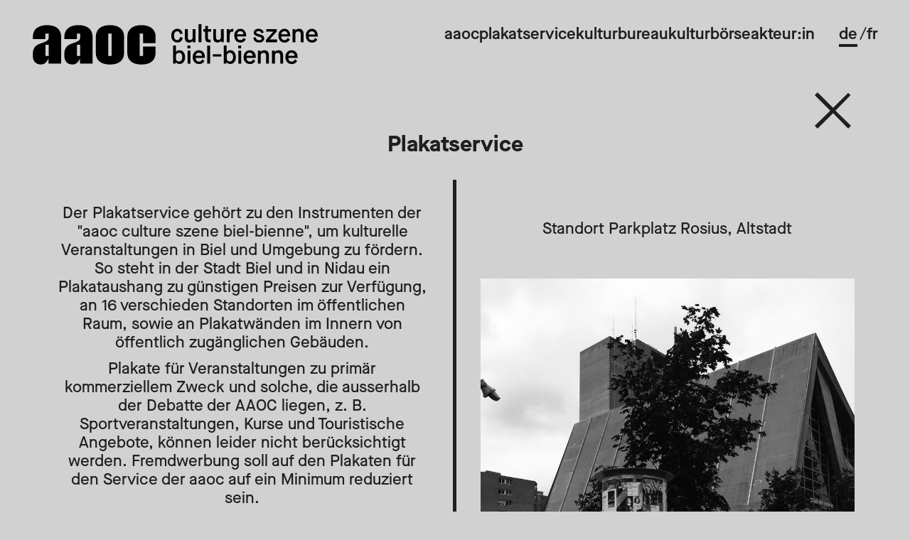

--- FILE ---
content_type: text/html; charset=utf-8
request_url: https://www.aaoc.ch/de/article/plakatservice/
body_size: 5102
content:
<!DOCTYPE html><html lang="de"><head><meta charset="utf-8"><meta name="viewport" content="width=device-width, initial-scale=1.0"><meta property="og:locale" content="de"><meta property="og:url" content="https://www.aaoc.ch/de/article/plakatservice/"><link rel="apple-touch-icon" sizes="180x180" href="/static/icons/apple-touch-icon.png"><link rel="icon" type="image/png" sizes="32x32" href="/static/icons/favicon-32x32.png"><link rel="icon" type="image/png" sizes="16x16" href="/static/icons/favicon-16x16.png"><link rel="manifest" href="/static/icons/site.webmanifest"><link rel="mask-icon" href="/static/icons/safari-pinned-tab.svg" color="#5bbad5"><meta name="msapplication-TileColor" content="#da532c"><meta name="theme-color" content="#c5c5c5"><link rel="stylesheet" href="/static/CACHE/css/output.b77b73b7d68c.css" type="text/css"><script src="/static/CACHE/js/output.5b3d7c33197e.js" async></script><script defer data-domain="aaoc.ch" src="https://plausible.io/js/script.js"></script></head><body class=" "><header class="menus"><a class="logo" href="/de/"><span class="label">www.aaoc.ch</span><svg xmlns="http://www.w3.org/2000/svg" width="468" height="68" viewBox="0 0 468 68"><path d="M92.3 6.8c-4-3.4-9.9-5.2-17.3-5.2S61.8 3.4 57.8 6.8s-6 8.2-6 14.5v3.2h20.6v-9h5.4v6.8a5.7 5.7 0 0 1-3 5.3 41.5 41.5 0 0 1-7.2 3.2 44.6 44.6 0 0 0-8.4 3.4 15.2 15.2 0 0 0-5.2 5 16.8 16.8 0 0 0-2.2 9.2v3.9c0 8.7 4.7 14.2 12.9 14.2 7 0 9.5-3.6 12.9-9.9v8.6h20.6v-44c0-6.2-1.9-11-6-14.4ZM77.8 52.6h-5.4V34h5.4Z" /><path d="M40.7 6.8c-4-3.4-9.9-5.2-17.3-5.2S10.2 3.4 6 6.8 0 15 0 21.3v3.2h20.6v-9H26v6.8a5.7 5.7 0 0 1-3 5.3 41.5 41.5 0 0 1-7.2 3.2 44.6 44.6 0 0 0-8.4 3.4 15.2 15.2 0 0 0-5.1 5A16.8 16.8 0 0 0 0 48.4v3.9C0 61 4.7 66.5 13 66.5c7 0 9.4-3.6 12.8-9.9v8.6h20.7v-44c.1-6.2-2-11-5.8-14.4ZM26 52.6h-5.3V34H26Z" /><path d="M143.9 6.8c-4-3.4-9.8-5.2-17.3-5.2s-13.2 1.8-17.2 5.2-6 8.2-6 14.5v25.6c0 6.3 2 11.2 6 14.6s9.8 5.1 17.2 5.1S140 65 144 61.5s6-8.3 6-14.6V21.3c.1-6.3-2-11.1-6-14.5Zm-14.5 45.8H124V15.5h5.3Z" /><path d="M195.7 6.8c-4-3.4-9.8-5.2-17.3-5.2s-13.2 1.8-17.2 5.2-6 8.2-6 14.5v25.6c0 6.3 2 11.2 6 14.6s9.8 5.1 17.2 5.1 13.3-1.7 17.3-5.1 6-8.3 6-14.6V36.8H181v15.8h-5.3V15.5h5.3v16h20.7V21.3a18 18 0 0 0-6-14.5Z" /><path d="m246.3 22.3-4.5-1c-.5 3.4-2 5-4.5 5-3.4 0-5.3-2.6-5.3-7.3s2-7.2 5.3-7.2c2.6 0 4 1.4 4.5 4.5l4.4-.8a8.7 8.7 0 0 0-8.9-8 9.2 9.2 0 0 0-7 3.1c-2 2.1-2.8 4.9-2.8 8.3 0 3.5 1 6.4 2.7 8.4a9.6 9.6 0 0 0 7.1 3c5 .2 8.2-2.9 9-8Z" /><path d="M267.2 29.8V8.2h-4.6v13.3c0 3.2-1.7 4.6-4.3 4.6-2.8 0-3.7-1-3.7-4.3V8.2h-4.9v14c0 5.2 2.5 8.3 7.3 8.3a6.2 6.2 0 0 0 5.5-2.8h.1v2.1Z" /><path  d="M272.3 0h4.8v29.8h-4.8z"/><path d="M287.8 2.9h-4.3v5.3H280v4h3.2v10.5c0 5 1.8 7.3 7 7.3h2v-4.5h-1.7c-2.3 0-2.8-.8-2.8-3.2v-10h5.3v-4h-5.3Z" /><path d="M309.1 21.3c0 3.2-1.8 4.7-4.4 4.7-2.7 0-3.7-1.2-3.7-4.4V8.1h-4.6v14c0 5.2 2.4 8.2 7.2 8.2a6.2 6.2 0 0 0 5.5-2.7h.2v2h4.5V8.3H309v13.1Z" /><path d="M323.5 17.7c0-3.5 1.3-5.3 3.7-5.3a14.4 14.4 0 0 1 1.8.3l.8-4.5a4.3 4.3 0 0 0-2-.5 5.5 5.5 0 0 0-4.5 2.8h-.2V8.2h-4.3v21.6h4.7Z" /><path d="m350 25.3-3.5-2.7a12.7 12.7 0 0 1-1.9 2.4 5.4 5.4 0 0 1-3.7 1.3c-3.2 0-5.2-2.3-5.3-6h15V19a12.5 12.5 0 0 0-2.8-8.4 8.7 8.7 0 0 0-7-3 9.5 9.5 0 0 0-7 3.1c-2 2.1-2.8 4.9-2.8 8.3a12.5 12.5 0 0 0 2.8 8.4 10.3 10.3 0 0 0 16.1-2Zm-9.1-13.7a5 5 0 0 1 5.3 5.2h-10.5a5.2 5.2 0 0 1 5.2-5.2Z" /><path d="M371.5 26.5c-3 0-4.8-1.7-5.1-5l-4.2 1a10.4 10.4 0 0 0 2.7 5.6 9.8 9.8 0 0 0 6.8 2.2c2.7 0 5-.6 6.3-2a6.2 6.2 0 0 0 2.3-4.6 5.6 5.6 0 0 0-1.5-4 11.6 11.6 0 0 0-5.3-2.6 32 32 0 0 1-5.3-1.8 2 2 0 0 1-1.2-1.6c0-1.3 1.5-2.2 3.7-2.2a4.7 4.7 0 0 1 4.9 3.5l3.8-1.1q-1.6-6.3-8.7-6.3a8.4 8.4 0 0 0-5.8 2 5.7 5.7 0 0 0-2 4.4c0 3.3 2.2 4.9 7.2 6.3a40.1 40.1 0 0 1 4.8 1.6 1.7 1.7 0 0 1 1.2 1.8c0 1.8-1.7 2.8-4.6 2.8Z" /><path d="M401.2 25.3H389L400.9 12V8.2h-17.4v4.2h11.4v.2L383 26v3.8h18.3Z" /><path d="m422.4 25.3-3.4-2.7a12.7 12.7 0 0 1-2 2.4 5.4 5.4 0 0 1-3.7 1.3c-3.2 0-5.1-2.3-5.3-6h15V19a12.5 12.5 0 0 0-2.7-8.4 8.7 8.7 0 0 0-7-3 9.2 9.2 0 0 0-7 3.1c-2 2.1-2.8 4.9-2.8 8.3a12.5 12.5 0 0 0 2.7 8.4 9.4 9.4 0 0 0 7.3 3c3.9.2 6.8-1.6 8.9-5Zm-9-13.7a5 5 0 0 1 5.2 5.2h-10.4a5 5 0 0 1 5.1-5.2Z" /><path d="M437.2 7.6a7.4 7.4 0 0 0-5.8 2.7h-.2v-2h-4.5v21.5h4.7V16.5c0-2.8 1.8-4.6 4.7-4.6 2.7 0 4.2 1.7 4.2 5v13h4.5V15.5c0-5.1-3-8-7.6-8Z" /><path d="M468.2 19a12.5 12.5 0 0 0-2.8-8.4 8.7 8.7 0 0 0-6.9-3 9.2 9.2 0 0 0-7.1 3.2c-2 2.1-2.7 4.8-2.7 8.2a12.5 12.5 0 0 0 2.7 8.4 9.4 9.4 0 0 0 7.3 3 9.8 9.8 0 0 0 8.8-5l-3.4-2.7a12.7 12.7 0 0 1-1.9 2.5 5.4 5.4 0 0 1-3.7 1.3c-3.2 0-5.2-2.3-5.3-6h15Zm-15-2a5.2 5.2 0 0 1 5.1-5.2 5 5 0 0 1 5.4 5.1Z" /><path d="M240.9 43a7.1 7.1 0 0 0-5.7 2.7h-.1V35.3h-4.7v29.9h4.3V63h.2a7.7 7.7 0 0 0 6 2.7 8 8 0 0 0 6.7-3c1.8-2.1 2.6-4.9 2.6-8.4a12.9 12.9 0 0 0-2.6-8.3 8.1 8.1 0 0 0-6.6-3Zm-.8 18.6a4.7 4.7 0 0 1-5-4.6v-5a4.8 4.8 0 0 1 5-4.8c3.5 0 5.4 2.6 5.4 7.2 0 4.5-1.9 7.1-5.4 7.1Z" /><path  d="M254 35.3h4.9V40H254z"/><path  d="M254.3 43.6h4.7v21.6h-4.7z"/><path d="M272.6 43a9 9 0 0 0-7 3.1 11.7 11.7 0 0 0-3 8.3 11.8 11.8 0 0 0 3 8.4 9.5 9.5 0 0 0 7.4 3 10 10 0 0 0 9-5l-3.4-2.7a12.7 12.7 0 0 1-2 2.4 5.4 5.4 0 0 1-3.6 1.3c-3.4 0-5.4-2.3-5.4-6h15.2v-1.4a12.5 12.5 0 0 0-2.7-8.4 10 10 0 0 0-7.5-3Zm-5.1 9.3a5.2 5.2 0 0 1 5.1-5.2c3.4 0 5.2 2.1 5.4 5.2Z" /><path  d="M286.5 35.3h4.8v29.8h-4.8z"/><path  d="M295.7 49.7h14v3.7h-14z"/><path d="M324.3 43a7.1 7.1 0 0 0-5.7 2.7h-.1V35.3h-4.7v29.9h4.3V63h.2a7.7 7.7 0 0 0 6 2.7 8 8 0 0 0 6.7-3c1.8-2.1 2.6-4.9 2.6-8.4A12.9 12.9 0 0 0 331 46a8.1 8.1 0 0 0-6.7-3.2Zm-.7 18.6a4.7 4.7 0 0 1-5-4.6v-5a4.8 4.8 0 0 1 5-4.8c3.6 0 5.5 2.6 5.5 7.2-.2 4.5-2 7.1-5.5 7.1Z" /><path  d="M337.7 43.6h4.7v21.6h-4.7z"/><path  d="M337.5 35.3h4.8V40h-4.8z"/><path d="M356.2 43a9 9 0 0 0-7 3.1 11.7 11.7 0 0 0-3 8.3 11.8 11.8 0 0 0 3 8.4 9.5 9.5 0 0 0 7.3 3 10 10 0 0 0 9-5l-3.3-2.7a12.7 12.7 0 0 1-2 2.4 5.4 5.4 0 0 1-3.7 1.3c-3.4 0-5.3-2.3-5.3-6h15.2v-1.4a12.5 12.5 0 0 0-2.8-8.4 10.2 10.2 0 0 0-7.4-3Zm-5.3 9.3A5.2 5.2 0 0 1 356 47c3.3 0 5.1 2.1 5.3 5.2Z" /><path d="M380.3 43a7.4 7.4 0 0 0-5.9 2.7h-.1v-2.1h-4.5v21.6h4.6V51.8c0-2.8 1.8-4.5 4.7-4.5 2.8 0 4.2 1.6 4.2 5v12.9h4.7V51c0-5-3-8-7.8-8Z" /><path d="M403.5 43a7.4 7.4 0 0 0-5.8 2.7h-.2v-2.1H393v21.6h4.7V51.8c0-2.8 1.7-4.5 4.7-4.5s4.1 1.6 4.1 5v12.9h4.7V51c0-5-2.9-8-7.7-8Z" /><path d="M425 43a9 9 0 0 0-7.2 3.1 11.7 11.7 0 0 0-2.9 8.3 11.8 11.8 0 0 0 3 8.4 9.5 9.5 0 0 0 7.4 3 10 10 0 0 0 9-5l-3.4-2.7a12.7 12.7 0 0 1-2 2.4 5.4 5.4 0 0 1-3.6 1.3c-3.4 0-5.4-2.3-5.4-6h15.2v-1.4a12.5 12.5 0 0 0-2.7-8.4 10 10 0 0 0-7.5-3Zm-5.2 9.3a5.2 5.2 0 0 1 5.1-5.2c3.4 0 5.2 2.1 5.4 5.2Z" /></svg></a><input class="menu-toggle-checkbox" id="menu-toggle-checkbox" name="menu-toggle" type="checkbox"><label for="menu-toggle-checkbox" class="menu-toggle" id="menu-toggle"><span class="icon"><svg xmlns="http://www.w3.org/2000/svg" viewBox="0 0 28 22" width="28" height="28"><path d="M0 0h28v4H0zm0 9h28v4H0zm0 9h28v4H0z"/></svg></span></label><nav class="menu" data-controller="menu"><label for="menu-toggle-checkbox" class="menu-toggle inner"><span class="icon"><svg xmlns="http://www.w3.org/2000/svg" xml:space="preserve" viewBox="0 0 77 77" width="28" height="28"><path d="M77 71 44 39 76 6l-5-5-32 32L6 0 0 6l33 33L0 71l6 6 33-33 32 33z" style="fill:#1f1f1f"/></svg></span></label><ul class="node-list"><li class="node"><a class="link petrol" href="/de/aaoc_biel_bienne/">aaoc</a></li><li class="node"><a class="link blue" href="/de/plakatservice/">plakatservice</a></li><li class="node"><a class="link purple" href="/de/kulturbureau/">kulturbureau</a></li><li class="node"><a class="link yellow" href="/de/kulturborse/">kulturbörse</a></li><li class="node"><a class="link red" href="/de/akteur_in/">akteur:in</a></li></ul><ul class="lang-list"><li class="lang"><a class="link active" href="">de</a></li><li class="lang"><a class="link" href="/fr/article/plakatservice/">fr</a></li></ul></nav></header><div class="page"><div class="element-subhead"><h1>Plakatservice</h1><div class="image-wrap"></div><a class="close" href="/" title="schliessen"><span>schliessen</span><svg xmlns="http://www.w3.org/2000/svg" xml:space="preserve" viewBox="0 0 77 77" width="28" height="28"><path d="M77 71 44 39 76 6l-5-5-32 32L6 0 0 6l33 33L0 71l6 6 33-33 32 33z" style="fill:#1f1f1f"/></svg></a></div><section class="container container-media column-container"><div class="col-text element element-text span-2"><div class="text"><p>Der Plakatservice gehört zu den Instrumenten der "aaoc culture szene biel-bienne", um kulturelle Veranstaltungen in Biel und Umgebung zu fördern.<br>So steht in der Stadt Biel und in Nidau ein Plakataushang zu günstigen Preisen zur Verfügung, an 16 verschieden Standorten im öffentlichen Raum, sowie an Plakatwänden im Innern von öffentlich zugänglichen Gebäuden.</p><p>Plakate für Veranstaltungen zu primär kommerziellem Zweck und solche, die ausserhalb der Debatte der AAOC liegen, z. B. Sportveranstaltungen, Kurse und Touristische Angebote, können leider nicht berücksichtigt werden. Fremdwerbung soll auf den Plakaten für den Service der aaoc auf ein Minimum reduziert sein.</p><h3>Spezifikationen</h3><p><strong>Format und Preis</strong></p><p>DIN A3 ist das Standardformat sowohl für die Plakatsäulen in Biel und Nidau sowie für den Indooraushang.</p><p>DIN A2 ist möglich, solange auf den Plakatsäulen genügend Platz vorhanden ist.</p><p></p><p>Für die Plakatwände «Indoor» nehmen wir nur in DIN A3 entgegen. Dass solche auch ausgehängt werden, können wir für die Indoor-Plakatwände leider nicht garantieren. Deren Eigentümer erhalten keine Vergütung dafür, dass sie Plakate aufhängen; es steht ihnen deshalb letztlich frei, je nach Platz oder Sujet einzelne Plakate nicht zu berücksichtigen.</p><p><strong>Druck und Papier</strong></p><p>Bitte beachten Sie beim Druck der Plakate, dass diese auf Blueback Papier gedruckt werden.</p><p><strong>Ort und Zeit der Plakatabgabe</strong></p><p>Während der Öffnungszeiten der Zentrale des Velokuriers Biel in der Altstadt am Ring 13: Mo – Fr: 08:30 – 18:30 Uhr.</p><p>Je früher, desto besser, spätestens aber jeweils bis Mittwoch, 10:00 Uhr in der Woche wo das Plakat gehängt werden muss.</p><p>Die Plakate können Sie auch per Post schicken an: Velokurier Biel/Bienne, Ring 13, 2502 Biel/Bienne. Kontakt: <span id="_tyjsdfss-411248463887186291"><script>var _tyjsdf=["112","108","97","107","97","116","45","97","102","102","105","99","104","101","64","97","97","111","99","46","99","104"];var _qplmks=["112","108","97","107","97","116","45","97","102","102","105","99","104","101","64","97","97","111","99","46","99","104"];var content=('<a class="" href="&#x6d;&#97;&#105;&#x6c;&#000116;&#111;&#x3a;');for(_i=0;_i<_tyjsdf.length;_i++){content+=("&#"+_tyjsdf[_i]+";");}content+=('">');for(_i=0;_i<_qplmks.length;_i++){content+=('&#'+_qplmks[_i]+';');}content+=('</a>');document.getElementById('_tyjsdfss-411248463887186291').innerHTML=content;</script></span></p><p><strong>Kosten für Verteilung und Plakatierung</strong></p><p>Die Plakatsäulen werden jeden Mittwoch runderneuert; die Plakate Indoor hingegen verteilen wir ein Mal, und zwar in der ersten Woche. Die Plakatierungsorte sind auf der Website des Velokuriers ersichtlich.</p><p>für 1 Woche:</p><p>Plakatsäulen APG DIN A3, 16 Stück = CHF 25.–</p><p>Plakatsäulen APG DIN A2, 16 Stück = CHF 40.–</p><p>Indoor DIN A3, 34 Stück = CHF 20.–</p></div></div><div class="col-media element element-media span-2"><div class="element element-image span-2 colored"><div class="wrap"><div class="caption">Standort Parkplatz Rosius, Altstadt</div></div></div><div class="element element-image span-2"><div class="wrap"><picture class="image "><source media="(min-width: 900px)" srcset="/media/filer_thumbnails/filer/2022/nagel02.jpg__39x39_q95_subsampling-2.jpg" data-srcset="/media/filer_thumbnails/filer/2022/nagel02.jpg__1200x1200_q95_subsampling-2.jpg 1x, /media/filer_thumbnails/filer/2022/nagel02.jpg__2400x2400_q95_subsampling-2.jpg 2x"><source media="(min-width: 440px)" srcset="/media/filer_thumbnails/filer/2022/nagel02.jpg__39x39_q95_subsampling-2.jpg" data-srcset="/media/filer_thumbnails/filer/2022/nagel02.jpg__820x820_q95_subsampling-2.jpg 1x, /media/filer_thumbnails/filer/2022/nagel02.jpg__1640x1640_q95_subsampling-2.jpg 2x"><source media="(min-width: 300px)" srcset="/media/filer_thumbnails/filer/2022/nagel02.jpg__39x39_q95_subsampling-2.jpg" data-srcset="/media/filer_thumbnails/filer/2022/nagel02.jpg__390x390_q95_subsampling-2.jpg 1x, /media/filer_thumbnails/filer/2022/nagel02.jpg__780x780_q95_subsampling-2.jpg 2x"><img class="lazy" src="/media/filer_thumbnails/filer/2022/nagel02.jpg__39x39_q95_subsampling-2.jpg" data-src="/media/filer_thumbnails/filer/2022/nagel02.jpg__1200x1200_q95_subsampling-2.jpg" alt="nagel02.jpg" width="900" height="1200"></picture><div class="caption">Standort Esplanade (Kongresshaus)</div></div></div><div class="element element-image span-2"><div class="wrap"><picture class="image "><source media="(min-width: 900px)" srcset="/media/filer_thumbnails/filer/2022/nagel03.jpg__39x39_q95_subsampling-2.jpg" data-srcset="/media/filer_thumbnails/filer/2022/nagel03.jpg__1200x1200_q95_subsampling-2.jpg 1x, /media/filer_thumbnails/filer/2022/nagel03.jpg__2400x2400_q95_subsampling-2.jpg 2x"><source media="(min-width: 440px)" srcset="/media/filer_thumbnails/filer/2022/nagel03.jpg__39x39_q95_subsampling-2.jpg" data-srcset="/media/filer_thumbnails/filer/2022/nagel03.jpg__820x820_q95_subsampling-2.jpg 1x, /media/filer_thumbnails/filer/2022/nagel03.jpg__1640x1640_q95_subsampling-2.jpg 2x"><source media="(min-width: 300px)" srcset="/media/filer_thumbnails/filer/2022/nagel03.jpg__39x39_q95_subsampling-2.jpg" data-srcset="/media/filer_thumbnails/filer/2022/nagel03.jpg__390x390_q95_subsampling-2.jpg 1x, /media/filer_thumbnails/filer/2022/nagel03.jpg__780x780_q95_subsampling-2.jpg 2x"><img class="lazy" src="/media/filer_thumbnails/filer/2022/nagel03.jpg__39x39_q95_subsampling-2.jpg" data-src="/media/filer_thumbnails/filer/2022/nagel03.jpg__1200x1200_q95_subsampling-2.jpg" alt="nagel03.jpg" width="900" height="1200"></picture><div class="caption">Standort Zentralplatz, Seite BEKB</div></div></div><div class="element element-image span-2"><div class="wrap"><picture class="image "><source media="(min-width: 900px)" srcset="/media/filer_thumbnails/filer/2022/nagel04.jpg__39x39_q95_subsampling-2.jpg" data-srcset="/media/filer_thumbnails/filer/2022/nagel04.jpg__1200x1200_q95_subsampling-2.jpg 1x, /media/filer_thumbnails/filer/2022/nagel04.jpg__2400x2400_q95_subsampling-2.jpg 2x"><source media="(min-width: 440px)" srcset="/media/filer_thumbnails/filer/2022/nagel04.jpg__39x39_q95_subsampling-2.jpg" data-srcset="/media/filer_thumbnails/filer/2022/nagel04.jpg__820x820_q95_subsampling-2.jpg 1x, /media/filer_thumbnails/filer/2022/nagel04.jpg__1640x1640_q95_subsampling-2.jpg 2x"><source media="(min-width: 300px)" srcset="/media/filer_thumbnails/filer/2022/nagel04.jpg__39x39_q95_subsampling-2.jpg" data-srcset="/media/filer_thumbnails/filer/2022/nagel04.jpg__390x390_q95_subsampling-2.jpg 1x, /media/filer_thumbnails/filer/2022/nagel04.jpg__780x780_q95_subsampling-2.jpg 2x"><img class="lazy" src="/media/filer_thumbnails/filer/2022/nagel04.jpg__39x39_q95_subsampling-2.jpg" data-src="/media/filer_thumbnails/filer/2022/nagel04.jpg__1200x1200_q95_subsampling-2.jpg" alt="nagel04.jpg" width="900" height="1200"></picture><div class="caption">Standort Hauptbahnhof, Seite Post</div></div></div></div></section></div><footer class="footer"><div class="footer-wrap"><div class="line flogo"><svg xmlns="http://www.w3.org/2000/svg" width="468" height="68" viewBox="0 0 468 68"><path d="M92.3 6.8c-4-3.4-9.9-5.2-17.3-5.2S61.8 3.4 57.8 6.8s-6 8.2-6 14.5v3.2h20.6v-9h5.4v6.8a5.7 5.7 0 0 1-3 5.3 41.5 41.5 0 0 1-7.2 3.2 44.6 44.6 0 0 0-8.4 3.4 15.2 15.2 0 0 0-5.2 5 16.8 16.8 0 0 0-2.2 9.2v3.9c0 8.7 4.7 14.2 12.9 14.2 7 0 9.5-3.6 12.9-9.9v8.6h20.6v-44c0-6.2-1.9-11-6-14.4ZM77.8 52.6h-5.4V34h5.4Z" /><path d="M40.7 6.8c-4-3.4-9.9-5.2-17.3-5.2S10.2 3.4 6 6.8 0 15 0 21.3v3.2h20.6v-9H26v6.8a5.7 5.7 0 0 1-3 5.3 41.5 41.5 0 0 1-7.2 3.2 44.6 44.6 0 0 0-8.4 3.4 15.2 15.2 0 0 0-5.1 5A16.8 16.8 0 0 0 0 48.4v3.9C0 61 4.7 66.5 13 66.5c7 0 9.4-3.6 12.8-9.9v8.6h20.7v-44c.1-6.2-2-11-5.8-14.4ZM26 52.6h-5.3V34H26Z" /><path d="M143.9 6.8c-4-3.4-9.8-5.2-17.3-5.2s-13.2 1.8-17.2 5.2-6 8.2-6 14.5v25.6c0 6.3 2 11.2 6 14.6s9.8 5.1 17.2 5.1S140 65 144 61.5s6-8.3 6-14.6V21.3c.1-6.3-2-11.1-6-14.5Zm-14.5 45.8H124V15.5h5.3Z" /><path d="M195.7 6.8c-4-3.4-9.8-5.2-17.3-5.2s-13.2 1.8-17.2 5.2-6 8.2-6 14.5v25.6c0 6.3 2 11.2 6 14.6s9.8 5.1 17.2 5.1 13.3-1.7 17.3-5.1 6-8.3 6-14.6V36.8H181v15.8h-5.3V15.5h5.3v16h20.7V21.3a18 18 0 0 0-6-14.5Z" /><path d="m246.3 22.3-4.5-1c-.5 3.4-2 5-4.5 5-3.4 0-5.3-2.6-5.3-7.3s2-7.2 5.3-7.2c2.6 0 4 1.4 4.5 4.5l4.4-.8a8.7 8.7 0 0 0-8.9-8 9.2 9.2 0 0 0-7 3.1c-2 2.1-2.8 4.9-2.8 8.3 0 3.5 1 6.4 2.7 8.4a9.6 9.6 0 0 0 7.1 3c5 .2 8.2-2.9 9-8Z" /><path d="M267.2 29.8V8.2h-4.6v13.3c0 3.2-1.7 4.6-4.3 4.6-2.8 0-3.7-1-3.7-4.3V8.2h-4.9v14c0 5.2 2.5 8.3 7.3 8.3a6.2 6.2 0 0 0 5.5-2.8h.1v2.1Z" /><path  d="M272.3 0h4.8v29.8h-4.8z"/><path d="M287.8 2.9h-4.3v5.3H280v4h3.2v10.5c0 5 1.8 7.3 7 7.3h2v-4.5h-1.7c-2.3 0-2.8-.8-2.8-3.2v-10h5.3v-4h-5.3Z" /><path d="M309.1 21.3c0 3.2-1.8 4.7-4.4 4.7-2.7 0-3.7-1.2-3.7-4.4V8.1h-4.6v14c0 5.2 2.4 8.2 7.2 8.2a6.2 6.2 0 0 0 5.5-2.7h.2v2h4.5V8.3H309v13.1Z" /><path d="M323.5 17.7c0-3.5 1.3-5.3 3.7-5.3a14.4 14.4 0 0 1 1.8.3l.8-4.5a4.3 4.3 0 0 0-2-.5 5.5 5.5 0 0 0-4.5 2.8h-.2V8.2h-4.3v21.6h4.7Z" /><path d="m350 25.3-3.5-2.7a12.7 12.7 0 0 1-1.9 2.4 5.4 5.4 0 0 1-3.7 1.3c-3.2 0-5.2-2.3-5.3-6h15V19a12.5 12.5 0 0 0-2.8-8.4 8.7 8.7 0 0 0-7-3 9.5 9.5 0 0 0-7 3.1c-2 2.1-2.8 4.9-2.8 8.3a12.5 12.5 0 0 0 2.8 8.4 10.3 10.3 0 0 0 16.1-2Zm-9.1-13.7a5 5 0 0 1 5.3 5.2h-10.5a5.2 5.2 0 0 1 5.2-5.2Z" /><path d="M371.5 26.5c-3 0-4.8-1.7-5.1-5l-4.2 1a10.4 10.4 0 0 0 2.7 5.6 9.8 9.8 0 0 0 6.8 2.2c2.7 0 5-.6 6.3-2a6.2 6.2 0 0 0 2.3-4.6 5.6 5.6 0 0 0-1.5-4 11.6 11.6 0 0 0-5.3-2.6 32 32 0 0 1-5.3-1.8 2 2 0 0 1-1.2-1.6c0-1.3 1.5-2.2 3.7-2.2a4.7 4.7 0 0 1 4.9 3.5l3.8-1.1q-1.6-6.3-8.7-6.3a8.4 8.4 0 0 0-5.8 2 5.7 5.7 0 0 0-2 4.4c0 3.3 2.2 4.9 7.2 6.3a40.1 40.1 0 0 1 4.8 1.6 1.7 1.7 0 0 1 1.2 1.8c0 1.8-1.7 2.8-4.6 2.8Z" /><path d="M401.2 25.3H389L400.9 12V8.2h-17.4v4.2h11.4v.2L383 26v3.8h18.3Z" /><path d="m422.4 25.3-3.4-2.7a12.7 12.7 0 0 1-2 2.4 5.4 5.4 0 0 1-3.7 1.3c-3.2 0-5.1-2.3-5.3-6h15V19a12.5 12.5 0 0 0-2.7-8.4 8.7 8.7 0 0 0-7-3 9.2 9.2 0 0 0-7 3.1c-2 2.1-2.8 4.9-2.8 8.3a12.5 12.5 0 0 0 2.7 8.4 9.4 9.4 0 0 0 7.3 3c3.9.2 6.8-1.6 8.9-5Zm-9-13.7a5 5 0 0 1 5.2 5.2h-10.4a5 5 0 0 1 5.1-5.2Z" /><path d="M437.2 7.6a7.4 7.4 0 0 0-5.8 2.7h-.2v-2h-4.5v21.5h4.7V16.5c0-2.8 1.8-4.6 4.7-4.6 2.7 0 4.2 1.7 4.2 5v13h4.5V15.5c0-5.1-3-8-7.6-8Z" /><path d="M468.2 19a12.5 12.5 0 0 0-2.8-8.4 8.7 8.7 0 0 0-6.9-3 9.2 9.2 0 0 0-7.1 3.2c-2 2.1-2.7 4.8-2.7 8.2a12.5 12.5 0 0 0 2.7 8.4 9.4 9.4 0 0 0 7.3 3 9.8 9.8 0 0 0 8.8-5l-3.4-2.7a12.7 12.7 0 0 1-1.9 2.5 5.4 5.4 0 0 1-3.7 1.3c-3.2 0-5.2-2.3-5.3-6h15Zm-15-2a5.2 5.2 0 0 1 5.1-5.2 5 5 0 0 1 5.4 5.1Z" /><path d="M240.9 43a7.1 7.1 0 0 0-5.7 2.7h-.1V35.3h-4.7v29.9h4.3V63h.2a7.7 7.7 0 0 0 6 2.7 8 8 0 0 0 6.7-3c1.8-2.1 2.6-4.9 2.6-8.4a12.9 12.9 0 0 0-2.6-8.3 8.1 8.1 0 0 0-6.6-3Zm-.8 18.6a4.7 4.7 0 0 1-5-4.6v-5a4.8 4.8 0 0 1 5-4.8c3.5 0 5.4 2.6 5.4 7.2 0 4.5-1.9 7.1-5.4 7.1Z" /><path  d="M254 35.3h4.9V40H254z"/><path  d="M254.3 43.6h4.7v21.6h-4.7z"/><path d="M272.6 43a9 9 0 0 0-7 3.1 11.7 11.7 0 0 0-3 8.3 11.8 11.8 0 0 0 3 8.4 9.5 9.5 0 0 0 7.4 3 10 10 0 0 0 9-5l-3.4-2.7a12.7 12.7 0 0 1-2 2.4 5.4 5.4 0 0 1-3.6 1.3c-3.4 0-5.4-2.3-5.4-6h15.2v-1.4a12.5 12.5 0 0 0-2.7-8.4 10 10 0 0 0-7.5-3Zm-5.1 9.3a5.2 5.2 0 0 1 5.1-5.2c3.4 0 5.2 2.1 5.4 5.2Z" /><path  d="M286.5 35.3h4.8v29.8h-4.8z"/><path  d="M295.7 49.7h14v3.7h-14z"/><path d="M324.3 43a7.1 7.1 0 0 0-5.7 2.7h-.1V35.3h-4.7v29.9h4.3V63h.2a7.7 7.7 0 0 0 6 2.7 8 8 0 0 0 6.7-3c1.8-2.1 2.6-4.9 2.6-8.4A12.9 12.9 0 0 0 331 46a8.1 8.1 0 0 0-6.7-3.2Zm-.7 18.6a4.7 4.7 0 0 1-5-4.6v-5a4.8 4.8 0 0 1 5-4.8c3.6 0 5.5 2.6 5.5 7.2-.2 4.5-2 7.1-5.5 7.1Z" /><path  d="M337.7 43.6h4.7v21.6h-4.7z"/><path  d="M337.5 35.3h4.8V40h-4.8z"/><path d="M356.2 43a9 9 0 0 0-7 3.1 11.7 11.7 0 0 0-3 8.3 11.8 11.8 0 0 0 3 8.4 9.5 9.5 0 0 0 7.3 3 10 10 0 0 0 9-5l-3.3-2.7a12.7 12.7 0 0 1-2 2.4 5.4 5.4 0 0 1-3.7 1.3c-3.4 0-5.3-2.3-5.3-6h15.2v-1.4a12.5 12.5 0 0 0-2.8-8.4 10.2 10.2 0 0 0-7.4-3Zm-5.3 9.3A5.2 5.2 0 0 1 356 47c3.3 0 5.1 2.1 5.3 5.2Z" /><path d="M380.3 43a7.4 7.4 0 0 0-5.9 2.7h-.1v-2.1h-4.5v21.6h4.6V51.8c0-2.8 1.8-4.5 4.7-4.5 2.8 0 4.2 1.6 4.2 5v12.9h4.7V51c0-5-3-8-7.8-8Z" /><path d="M403.5 43a7.4 7.4 0 0 0-5.8 2.7h-.2v-2.1H393v21.6h4.7V51.8c0-2.8 1.7-4.5 4.7-4.5s4.1 1.6 4.1 5v12.9h4.7V51c0-5-2.9-8-7.7-8Z" /><path d="M425 43a9 9 0 0 0-7.2 3.1 11.7 11.7 0 0 0-2.9 8.3 11.8 11.8 0 0 0 3 8.4 9.5 9.5 0 0 0 7.4 3 10 10 0 0 0 9-5l-3.4-2.7a12.7 12.7 0 0 1-2 2.4 5.4 5.4 0 0 1-3.6 1.3c-3.4 0-5.4-2.3-5.4-6h15.2v-1.4a12.5 12.5 0 0 0-2.7-8.4 10 10 0 0 0-7.5-3Zm-5.2 9.3a5.2 5.2 0 0 1 5.1-5.2c3.4 0 5.2 2.1 5.4 5.2Z" /></svg></div><div class="column text-0"><p>aaoc culture szene<br>untergasse 21<br>2502 biel/bienne</p></div><div class="column text-1"><p><span id="_tyjsdfss-425292742144268357"><script>var _tyjsdf=["105","110","102","111","64","97","97","111","99","46","99","104"];var _qplmks=["105","110","102","111","64","97","97","111","99","46","99","104"];var content=('<a class="" href="&#x6d;&#97;&#105;&#x6c;&#000116;&#111;&#x3a;');for(_i=0;_i<_tyjsdf.length;_i++){content+=("&#"+_tyjsdf[_i]+";");}content+=('">');for(_i=0;_i<_qplmks.length;_i++){content+=('&#'+_qplmks[_i]+';');}content+=('</a>');document.getElementById('_tyjsdfss-425292742144268357').innerHTML=content;</script></span></p></div><ul class="column fmenu"><li class="link"><a href="/de/aaoc_biel_bienne/">aaoc</a></li><li class="link"><a href="/de/plakatservice/">plakatservice</a></li><li class="link"><a href="/de/kulturbureau/">kulturbureau</a></li><li class="link"><a href="/de/kulturborse/">kulturbörse</a></li><li class="link"><a href="/de/akteur_in/">akteur:in</a></li></ul><ul class="column links"><li class="link"><a href="https://www.facebook.com/AAOCBielBienne/" target="_blank" rel="noreferrer">facebook</a></li><li class="link"><a href="https://www.instagram.com/aaoc.bielbienne/" target="_blank" rel="noreferrer">instagram</a></li><li class="link"><a href="/de/article/plakatservice/">plakatservice</a></li></ul><ul class="line logos"><li class="logo"><a href="https://www.biel-bienne.ch/" target="_blank" rel="noreferrer"><img src="/media/filer/2022/logo_stadtbiel_gray01.svg" alt="stadt biel/bienne"><span>stadt biel/bienne</span></a></li><li class="logo"><a href="https://www.swisslos.ch" target="_blank" rel="noreferrer"><img src="/media/filer/2022/logo_swisslos_gray05.svg" alt="swisslos"><span>swisslos</span></a></li><li class="logo"><a href="http://www.kong.ch" target="_blank" rel="noreferrer"><div class="label">website: kong.ch</div></a></li><li class="logo"><a href="/de/article/impressum/"><div class="label">impressum</div></a></li><li class="logo"><a href="/de/article/datenschutz/"><div class="label">datenschutz</div></a></li></ul></div></footer></body></html>

--- FILE ---
content_type: text/css
request_url: https://www.aaoc.ch/static/CACHE/css/output.b77b73b7d68c.css
body_size: 6191
content:
@font-face{font-family:"maisonneue";font-style:normal;font-weight:400;src:url(/static/fonts/maisonneue-medium.woff2?50cde1aacb28) format("woff2"),url(/static/fonts/maisonneue-medium.woff?50cde1aacb28) format("woff")}@font-face{font-family:"maisonneue";font-style:normal;font-weight:500;src:url(/static/fonts/maisonneue-demi.woff2?50cde1aacb28) format("woff2"),url(/static/fonts/maisonneue-demi.woff?50cde1aacb28) format("woff")}@font-face{font-family:"maisonneue";font-style:normal;font-weight:700;src:url(/static/fonts/maisonneue-bold.woff2?50cde1aacb28) format("woff2"),url(/static/fonts/maisonneue-bold.woff?50cde1aacb28) format("woff")}/*! normalize.css v3.0.3 | MIT License | github.com/necolas/normalize.css */html{font-family:sans-serif;-ms-text-size-adjust:100%;-webkit-text-size-adjust:100%}body{margin:0}article,aside,details,div,figcaption,figure,footer,header,hgroup,label,main,menu,nav,ol,p,section,summary,ul{display:block;box-sizing:border-box}audio,canvas,progress,video{display:inline-block;vertical-align:baseline}audio:not([controls]){display:none;height:0}[hidden],template{display:none}a{background-color:rgba(0,0,0,0)}a:active,a:hover{outline:0}abbr[title]{border-bottom:1px dotted}b,strong{font-weight:bold}dfn{font-style:italic}h1{font-size:2em;margin:.67em 0}mark{background:#ff0;color:#000}small{font-size:80%}sub,sup{font-size:75%;line-height:0;position:relative;vertical-align:baseline}sup{top:-0.5em}sub{bottom:-0.25em}img{border:0}svg:not(:root){overflow:hidden}figure{margin:1em 40px}hr{box-sizing:content-box;height:0}pre{overflow:auto}code,kbd,pre,samp{font-family:monospace,monospace;font-size:1em}button,input,optgroup,select,textarea{color:inherit;font:inherit;margin:0}button{overflow:visible}button,select{text-transform:none}button,html input[type=button],input[type=reset],input[type=submit]{-webkit-appearance:button;cursor:pointer}button[disabled],html input[disabled]{cursor:default}button::-moz-focus-inner,input::-moz-focus-inner{border:0;padding:0}input{line-height:normal}input[type=checkbox],input[type=radio]{box-sizing:border-box;padding:0}input[type=number]::-webkit-inner-spin-button,input[type=number]::-webkit-outer-spin-button{height:auto}input[type=search]{-webkit-appearance:textfield;box-sizing:content-box}input[type=search]::-webkit-search-cancel-button,input[type=search]::-webkit-search-decoration{-webkit-appearance:none}fieldset{border:1px solid silver;margin:0 2px;padding:.35em .625em .75em}legend{border:0;padding:0}textarea{overflow:auto}optgroup{font-weight:bold}table{border-collapse:collapse;border-spacing:0}td,th{padding:0}html,body{height:100%}html{font-size:1.3542vw}body{display:block;color:hsl(0,0%,12%);font-size:1rem;font-family:"maisonneue",sans-serif;font-weight:300;line-height:1.2;background-color:#d2d1d1}*{box-sizing:border-box}a{color:hsl(0,0%,12%);text-decoration:underline}a:link,a:active,a:focus{outline:none}a:hover{color:hsl(0,0%,12%);text-decoration:underline}h1,h2,h3,h4{position:relative;width:100%;margin:0;display:flex;flex-wrap:wrap;justify-content:center;align-items:center;font-weight:700;line-height:1.12;hyphens:auto}h1{font-size:1.923rem;font-weight:700}h2{font-size:1.92307rem;font-weight:700;margin:.5em 0}h2:first-child{margin-top:0}h3{font-size:1rem;font-weight:700;margin:1.5em 0 .5em}h3:first-child{margin-top:0}.column-container ul{list-style-type:none;padding:0}.column-container ul li{position:relative;align-items:flex-start;margin:0 0 .25em;padding:0 0 0 .75em}.column-container ul li::before{content:"-";width:1em;position:absolute;top:0;left:0}iframe{width:100%;height:calc(50vw - 3rem);border:0}.anchor{position:absolute;top:-5.6rem;left:100%}.anchor-link{position:relative;display:block;width:1px;height:1px;opacity:0;overflow:visible}.anchor-link:after{content:"";display:block}.anchor-link:after,.anchor-link svg{position:absolute;left:.2em;top:-0.4em;width:.8em;height:.8em}h1:hover .anchor-link,h2:hover .anchor-link,h3:hover .anchor-link,h4:hover .anchor-link{opacity:.25}p{width:100%;margin:0 0 .5em}p:last-child{margin:0}picture,img{display:block;max-width:100%;width:100%;height:auto}svg{display:block}ul{width:100%;list-style:none;padding:0}table{width:100%}button,.button{position:relative;display:flex;justify-content:center;align-items:center;align-content:center;min-width:2em;height:1.75em;padding:.25em .5em;color:#d2d1d1;background-color:hsl(0,0%,12%);border:0;border-radius:0;overflow:visible}button:after,.button:after{content:"";display:block;position:absolute;left:0;top:0;right:0;bottom:0}button svg,.button svg{display:block;width:1em;height:1em}button path,.button path{fill:#d2d1d1}button:hover,.button:hover{background-color:#424242}.loader{z-index:0;position:absolute;left:50%;top:50%;transform:translate(-50%,-50%);width:40px;height:40px;border:4px solid #fff;border-top:4px solid hsl(0,0%,12%);border-radius:50%;animation:spin 1s linear infinite;margin:20px auto}@keyframes spin{0%{transform:rotate(0deg)}100%{transform:rotate(360deg)}}.hidden{display:none!important}form{position:relative;display:block;width:100%;overflow:hidden}fieldset{display:block;width:100%;margin:0 0 2rem;padding:0;border:0}fieldset:last-child{margin:0}label,form .label{margin:0 0 .25em}select,textarea,input[type=text],input[type=email],input[type=number],input[type=search]{box-sizing:border-box;width:100%;height:2.25em;padding:0 .25em;color:hsl(0,0%,12%);font-size:1rem;font-weight:bold;line-height:1;border-radius:0;border:.25rem solid hsl(0,0%,12%);outline:0;background-color:#fff}select:focus,select:invalid,textarea:focus,textarea:invalid,input[type=text]:focus,input[type=text]:invalid,input[type=email]:focus,input[type=email]:invalid,input[type=number]:focus,input[type=number]:invalid,input[type=search]:focus,input[type=search]:invalid{outline:0}select:focus,textarea:focus,input[type=text]:focus,input[type=email]:focus,input[type=number]:focus,input[type=search]:focus{color:#4573df;border-color:#4573df}select:disabled,textarea:disabled,input[type=text]:disabled,input[type=email]:disabled,input[type=number]:disabled,input[type=search]:disabled{opacity:.5}textarea{width:100%;height:auto;min-height:7em;line-height:1.4}form input[type=checkbox]{position:absolute;opacity:0}form input[type=checkbox]+label{position:relative;display:flex;align-items:center;align-content:center;margin:0;padding:0;height:2.25em;line-height:1;outline:0!important;cursor:pointer}form input[type=checkbox]+label:before{content:"";margin-right:10px;display:inline-block;box-sizing:border-box;vertical-align:text-top;width:2.25em;height:2.25em;border:.25rem solid hsl(0,0%,12%);background-color:#fff}form input[type=checkbox]:hover+label:before{background:rgba(210,209,209,.5019607843)}form input[type=checkbox]:checked+label:before{background-color:hsl(0,0%,12%)}form input[type=checkbox]:disabled+label{color:#b8b8b8;cursor:auto}form input[type=checkbox]:disabled+label:before{box-shadow:none;background:#d2d1d1}form input[type=checkbox]+label:after{content:"";position:absolute;display:block;box-sizing:border-box;left:.25em;top:.25em;width:1.75em;height:1.75em;background-image:url(/project/static_src/icons/check.svg);background-position:50em center;background-repeat:no-repeat;background-size:75%}form input[type=checkbox]:checked+label:after{background-position:center}.errorlist{width:100%;list-style:none;padding:0;margin:0;font-size:.8rem}.errorlist li{padding:.25em 0;list-style:none}.menus{z-index:100;position:fixed;left:0;top:0;width:100%;height:5.6rem;display:flex;gap:1rem;justify-content:flex-start;align-items:flex-start;padding:1.5rem 2rem;background-color:#d2d1d1}.menus .logo{display:block;width:18rem;height:2.6rem}.menus .logo .label{display:none}.menus .logo svg{width:100%;height:100%}.page{z-index:0;position:relative;display:block;min-height:calc(100vh - 14rem);padding:5.6rem 4.5rem 3rem}.footer-wrap{z-index:1;position:relative;display:flex;flex-direction:row;flex-wrap:wrap;justify-content:flex-start;align-items:flex-start;align-content:space-between;gap:1.5rem;width:100%;min-height:14rem;padding:1.76rem 4.5rem;color:#d2d1d1;font-size:.7692rem;background-color:hsl(0,0%,12%)}.footer-wrap a,.footer-wrap a:link{color:#d2d1d1;text-decoration:none}.footer-wrap .flogo{height:1.34rem;margin:0 0 1rem}.footer-wrap .flogo svg{height:100%;width:auto}.footer-wrap .flogo path{fill:#d2d1d1}.footer-wrap .column{flex-grow:0;flex-shrink:0;width:11rem;max-width:calc(25% - 1.5rem)}.footer-wrap ul.column{list-style:none;margin:0;padding:0}.footer-wrap ul.column a:hover{text-decoration:underline}.footer-wrap .line{display:flex;align-items:flex-end;align-content:flex-end;gap:0 1.5rem;width:100%;margin:0}.footer-wrap .line .logo a{display:block;width:auto;color:rgba(210,209,209,.5019607843)}.footer-wrap .line .logo a:hover .label{text-decoration:underline}.footer-wrap .line .logo span{display:none}.footer-wrap .line .logo img{width:auto;height:1.5384rem}.menu-toggle{position:absolute;right:.5rem;top:.5rem;display:none;width:1.5rem;height:1.5rem;background-color:#d2d1d1;cursor:pointer}.menu-toggle:after{z-index:10;content:"";position:absolute;left:0;top:0;right:0;bottom:0;display:block}.menu-toggle svg{display:block;width:100%;height:100%}.menu-toggle path{fill:hsl(0,0%,12%)}.menu-toggle .label{display:none}.menu-toggle-checkbox{display:none}.menu{position:relative;display:flex;justify-content:flex-end;flex-grow:1;flex-shrink:1;box-sizing:border-box;padding-left:1rem}.menu ul{display:flex;width:auto;gap:1.5rem;list-style:none;margin:0;padding:0}.menu .link{display:inline-block;width:auto;font-weight:500;line-height:1.25;text-decoration:none;border-bottom:0 solid hsl(0,0%,12%)}.menu .link:hover,.menu .link.active{text-decoration:none;border-bottom-width:.2rem}.menu .link.active.blue{color:#264895;border-bottom-color:#264895}.menu .link.active.green{color:#265d3f;border-bottom-color:#265d3f}.menu .link.active.petrol{color:#639b9f;border-bottom-color:#639b9f}.menu .link.active.purple{color:#67267a;border-bottom-color:#67267a}.menu .link.active.red{color:#e02930;border-bottom-color:#e02930}.menu .link.active.yellow{color:#e0a621;border-bottom-color:#e0a621}.menu .lang-list{width:4rem;gap:.125rem;flex-grow:0;flex-shrink:0;justify-content:flex-end}.menu .lang:first-child:after{content:"/";margin-left:.125rem}.container,.container-4,.subcontainer,.subcontainer-4{width:100%;display:grid;grid-template-columns:calc(25% - .1875rem) calc(25% - .1875rem) calc(25% - .1875rem) calc(25% - .1875rem);grid-template-rows:auto;grid-auto-flow:row;gap:.25rem;overflow:hidden}.container-5,.subcontainer-5{width:100%;display:grid;grid-template-columns:calc(20% - .1875rem) calc(20% - .1875rem) calc(20% - .1875rem) calc(20% - .1875rem) calc(20% - .1875rem);grid-template-rows:auto;grid-auto-flow:row;gap:.25rem;overflow:hidden}.container-media{align-items:flex-start;align-content:flex-start}.element{grid-column-start:auto;justify-self:stretch;align-self:stretch;position:relative;display:flex;flex-wrap:wrap;justify-content:center;align-items:flex-start;align-content:center;padding:1.5rem;text-align:center;outline:.25rem solid hsl(0,0%,12%);border-bottom:0;background-color:#d2d1d1}.element.span-1{grid-column-end:span 1}.element.span-2{grid-column-end:span 2}.element.span-3{grid-column-end:span 3}.element.span-4{grid-column-end:span 4}.element .text a:hover{color:#d2d1d1;background-color:hsl(0,0%,12%);text-decoration:none}.element-list{grid-column-end:span 4;padding:0}.element-list a,.element-list a:link{outline:.25rem solid hsl(0,0%,12%);text-decoration:none;align-items:center;align-content:center}.element-list a:hover{color:#d2d1d1;text-decoration:none;background-color:hsl(0,0%,12%)}.element-list a.unpublished>*{opacity:.3}.element-list .element .name{font-weight:bold}.element-subhead.element-actor-title{outline:0;display:flex;flex-wrap:wrap}.element-subhead.element-actor-title h1{order:2;display:block;width:100%;margin:0}.element-subhead.element-actor-title p{order:1;display:block;width:100%;margin:0 0 .5rem}.element-actorrandom{grid-column-end:span 1}.element-actorrandom a{z-index:5;position:absolute;left:1.5rem;top:1.5rem;right:1.5rem;bottom:1.5rem;display:block}.element-actorrandom a span{display:none}.element-actorrandom a+div{position:relative;width:100%}.element-actorrandom .placeholder{width:100%;height:10rem;background-color:#e02930}.element-actorrandom a:hover+div h2{text-decoration:underline}.element-actorrandom .red img{mix-blend-mode:multiply;backdrop-filter:contrast(50%)}.element-actorrandom .red+.caption{background-image:none}.element-actorrandom .red{background-color:#e02930}.element-actorrandom .caption{position:absolute;bottom:0;left:0;right:0;margin:0;padding:1rem;color:#fff}.element-actorrandom h2{font-size:1.3846rem;font-weight:bold;line-height:1.12;hyphens:auto}.element-actor{display:flex;justify-content:space-between;padding-top:.25rem;padding-bottom:.25rem;text-align:left}.element-actor .anchor{position:absolute;top:-6rem;display:block;width:0}.element-actor .name{font-weight:bold}.element-actor h2{margin-top:0}.element-actor .is-member svg{width:1rem;height:1rem}.element-actor .is-member path{fill:#e02930}.container-actor .element{align-items:flex-start;align-content:flex-start}.element-head{position:relative;display:flex;align-items:stretch;align-content:stretch;width:auto;height:27rem;margin:0 1.5rem 1.5rem;color:#fff}.element-head.blue{background-color:#264895}.element-head.blue .image-wrap{background-color:#4573df}.element-head.green{background-color:#265d3f}.element-head.green .image-wrap{background-color:#265d3f}.element-head.grey{background-color:#424242}.element-head.grey .image-wrap{background-color:#999}.element-head.petrol{background-color:#639b9f}.element-head.petrol .image-wrap{background-color:#639b9f}.element-head.purple{background-color:#67267a}.element-head.purple .image-wrap{background-color:#c256e2}.element-head.red{background-color:#e02930}.element-head.red .image-wrap{background-color:#e02930}.element-head.yellow{background-color:#e0a621}.element-head.yellow .image-wrap{background-color:#e0a621}.element-head .image-wrap{width:50%;flex-grow:0;flex-shrink:0}.element-head .image-wrap .image{display:block;width:100%;height:100%;object-fit:cover;object-position:center;mix-blend-mode:multiply;backdrop-filter:contrast(50%)}.element-head .text-wrap{display:flex;flex-wrap:wrap;justify-content:flex-start;align-items:center;align-content:center;padding:1.5rem}.element-head .text-wrap h1{width:100%}.element-head .page-logo{position:absolute;right:0;top:0;bottom:0;display:flex;align-items:flex-end;justify-content:center;width:4.5rem;background-color:hsl(0,0%,12%)}.element-head .submenu{position:absolute;left:calc(50% + 1.5rem);bottom:1.5rem;width:auto;margin:0;font-size:1.1538rem;font-weight:bold}.element-head .submenu a{color:#fff;text-decoration:underline}.element-head .submenu a:hover{text-decoration:underline}.element-design{display:flex;justify-content:stretch;align-items:stretch}.element-design .color{display:block;width:100%;height:100%;min-height:6rem}.element-design .blue{background-color:#264895}.element-design .green{background-color:#265d3f}.element-design .petrol{background-color:#639b9f}.element-design .purple{background-color:#67267a}.element-design .red{background-color:#e02930}.element-design .yellow{background-color:#e0a621}.element-design .letter{display:flex;align-items:flex-end;justify-content:flex-end;width:100%;height:100%}.element-design .letter.top-left{align-items:flex-start;justify-content:flex-start}.element-design .letter.top-center{align-items:flex-start;justify-content:center}.element-design .letter.top-center{align-items:flex-start;justify-content:flex-end}.element-design .letter.middle-left{align-items:center;justify-content:flex-start}.element-design .letter.middle-center{align-items:center;justify-content:center}.element-design .letter.middle-right{align-items:center;justify-content:flex-end}.element-design .letter.bottom-left{align-items:flex-end;justify-content:flex-start}.element-design .letter.bottom-center{align-items:flex-end;justify-content:center}.element-design .letter.bottom-center{align-items:flex-end;justify-content:flex-end}.element-design .letter svg{display:block;width:100%;max-width:12rem;height:100%;max-height:18em}.element-image{grid-column-end:span 3}.element-image .wrap{position:relative;overflow:hidden;width:100%}.element-image .blue img,.element-image .green img,.element-image .petrol img,.element-image .purple img,.element-image .red img,.element-image .yellow img{mix-blend-mode:multiply;backdrop-filter:contrast(50%)}.element-image .blue+.caption,.element-image .green+.caption,.element-image .petrol+.caption,.element-image .purple+.caption,.element-image .red+.caption,.element-image .yellow+.caption{background-image:none}.element-image .blue{background-color:#264895}.element-image .green{background-color:#265d3f}.element-image .petrol{background-color:#639b9f}.element-image .purple{background-color:#c256e2}.element-image .red{background-color:#e02930}.element-image .yellow{background-color:#e0a621}.element-image .caption{position:absolute;bottom:0;left:0;right:0;padding:1rem;color:#fff;font-size:1.923rem;font-weight:bold;line-height:1.12;hyphens:auto;background-image:linear-gradient(to bottom,rgba(0,0,0,0.05),rgba(0,0,0,0.3))}.element-image.span-1 .caption{font-size:1.3846rem}.element-image .link{z-index:5;position:absolute;left:0;top:0;right:0;bottom:0}.element-image .link span{display:none}.element-image .link:hover+.caption,.element-image .link:hover+picture+.caption{text-decoration:underline}.element-info .image{margin-bottom:1.3846rem}.element-info .text{font-size:1.3846rem;font-weight:bold}.newsletter-wrap{position:relative;width:100%;min-height:5rem}#formContentId{z-index:2;position:relative;width:100%;margin:2rem 0}#formContentId form>div{margin:0}#formContentId iframe{height:auto}#formContentId .info{margin:2rem 0 0}.element-offerlatest{grid-column-end:span 1}.element-offerlatest .link{z-index:5;position:absolute;left:1.5rem;top:1.5rem;right:1.5rem;bottom:1.5rem;display:block}.element-offerlatest .link span{display:none}.element-offerlatest .link:hover+h2+h3{text-decoration:underline}.element-offerlatest h2{margin:0 0 1rem;font-size:1rem;font-weight:normal}.element-offerlatest h3{margin:0 0 .25rem;font-size:1.3846rem}.element-offerlatest picture{display:block;background-color:#e0a621}.element-offerlatest img{mix-blend-mode:multiply}.element-offerlist{grid-column-end:span 4;padding:0}.element-offer,.element-offer:hover,.element-offer:link{outline:.25rem solid hsl(0,0%,12%);text-decoration:none}.element-offer{position:relative;align-items:flex-start;align-content:flex-start}.element-offer .anchor{position:absolute;top:-6rem;display:block;width:0}.element-offer:nth-child(1),.element-offer:nth-child(2){padding-top:0}.element-offer:hover h2{text-decoration:underline}.element-offer:hover img{mix-blend-mode:multiply;backdrop-filter:contrast(50%)}.element-offer time{display:block;padding-top:2rem}.element-offer picture{margin-bottom:1.3846rem;background-color:#e0a621}.offer-head time{display:block;margin:0 0 .25rem}.container-market .element{align-items:flex-start;align-content:flex-start}.element-story{grid-column-end:span 3}.element-story .image{margin-bottom:1.3846rem}.element-text{grid-column-end:span 2}.element-text picture{margin-bottom:1.5rem}.element-text picture+h2{margin-top:0}.element-text h3{margin:1em 0}.element-text h3:first-child{margin:0 0 1em}.element-text.text-big .text{font-size:1.923rem;font-weight:bold;line-height:1.12}.element-video{grid-column-end:span 2}.element-video .caption{padding:1rem;hyphens:auto}.element-subhead{position:relative;padding:2.6923rem 0 0;margin:0 1.5rem 1.5rem;text-align:center}.element-subhead h1{margin:0 0 1em}.element-subhead picture{display:block;margin:0}.element-subhead .close{z-index:100;position:fixed;top:5.6rem;right:6rem;display:block;width:2.6923rem;height:2.6923rem;padding:.2rem;background-color:#d2d1d1}.element-subhead .close span{display:none}.element-subhead .close svg{display:block;width:100%;height:100%}.element-subhead .close:after{z-index:10;content:"";position:absolute;left:0;top:0;right:0;bottom:0;display:block}.element-media{outline:0}.element-media .element{padding:0 0 1.5rem;outline:0}.element-media .element-image .caption,.element-media .element-video .caption{position:relative;left:auto;bottom:auto;font-size:1rem!important;font-weight:normal;line-height:1.2307rem;color:hsl(0,0%,12%);background-image:none}.element-media .element-video{width:100%}.element-media .element-video .wrap{position:relative;width:100%;padding:0 0 56.2626%}.element-media .element-video iframe{position:absolute;left:0;right:0;top:0;bottom:0;display:block;width:100%;height:100%}.container-media .element{align-items:flex-start;align-content:flex-start}.poster-service iframe{width:100%;height:calc(50vw - 3rem);border:0}.poster-service{height:100%;width:100%}.poster-service .container{position:relative}.poster-service .col-form,.poster-service .col-info{position:sticky;align-items:flex-start;align-content:flex-start;justify-content:flex-start;scrollbar-width:none;text-align:left}.poster-service .col-form::-webkit-scrollbar,.poster-service .col-info::-webkit-scrollbar{display:none}.poster-service .info,.poster-service .pricelist{width:100%;flex-shrink:0;margin:1.5em 0}.poster-service .inline{display:flex;flex-wrap:wrap;align-items:stretch;justify-content:space-between}.poster-service .inline-entry{position:relative;margin:0 0 1rem;padding-top:1rem;border-bottom:.25rem solid hsl(0,0%,12%)}.poster-service button.delete{position:absolute;top:0;right:0;border-radius:.25rem}.poster-service .row-add{display:flex;justify-content:flex-end}.poster-service .row-add button{width:calc(50% - .5rem)}.poster-service .row-add button span{margin-left:.5rem}.poster-service .inline-empty{display:none}.poster-service .add-row .add{position:relative;margin:0 0 0 auto}.poster-service .add-row .inactive{cursor:default;opacity:.25}.poster-service .formset-start{margin:0 0 1rem;padding-bottom:1rem;border-bottom:.25rem solid hsl(0,0%,12%)}.poster-service .formset-entry,.poster-service .formset-address,.poster-service .formset-main{margin:0}.poster-service .formset-main{border-top:0;margin:0 0 2em}.poster-service .formset-payment .text,.poster-service .formset-terms .text{margin:0 0 .5rem;padding:1rem;background-color:rgba(0,0,0,.1)}.poster-service .row{width:100%;padding:0;margin:0 0 1rem}.poster-service .row label{margin:0 0 .25em}.poster-service .row input{width:100%;appearance:textfield}.poster-service .row.required label{font-weight:500}.poster-service .row:last-child{border-bottom:0}.poster-service .row.show-info{position:relative;overflow:hidden}.poster-service .row.show-info select,.poster-service .row.show-info input{position:absolute;left:-1002vw;top:-10rem}.poster-service .row-start_week,.poster-service .row-end_week{width:calc(50% - .25rem)}.poster-service .row.non-field-errors{color:#fff;background-color:#a32626;border-bottom:.25rem solid #a32626}.poster-service .row.non-field-errors .errorlist{font-size:1rem}.poster-service .row-postal_code{width:6rem;margin-right:1rem}.poster-service .row-city{width:calc(100% - 7rem)}.poster-service .row-contact{border-bottom:0}.poster-service .error .errorlist{padding:.25em;color:#fff;background-color:#a32626;border:.25rem solid #a32626;border-top:0}.poster-service .error label{color:#a32626}.poster-service .error select,.poster-service .error input{border-color:#a32626}.poster-service .availability,.poster-service .prices,.poster-service .invoice{width:100%;font-size:.8rem}.poster-service .availability th,.poster-service .availability td,.poster-service .prices th,.poster-service .prices td,.poster-service .invoice th,.poster-service .invoice td{padding:.5rem .25rem;text-align:center;border-bottom:.25rem solid hsl(0,0%,12%)}.poster-service .availability th:first-child,.poster-service .availability td:first-child,.poster-service .prices th:first-child,.poster-service .prices td:first-child,.poster-service .invoice th:first-child,.poster-service .invoice td:first-child{text-align:left}.poster-service .availability th:last-child,.poster-service .availability td:last-child,.poster-service .prices th:last-child,.poster-service .prices td:last-child,.poster-service .invoice th:last-child,.poster-service .invoice td:last-child{text-align:right}.poster-service .availability .empty,.poster-service .prices .empty,.poster-service .invoice .empty{display:none}.poster-service .availability .true,.poster-service .availability .false,.poster-service .prices .true,.poster-service .prices .false,.poster-service .invoice .true,.poster-service .invoice .false{display:block;padding:.25rem}.poster-service .availability .true,.poster-service .prices .true,.poster-service .invoice .true{background-color:#265d3f;color:#fff}.poster-service .availability .year,.poster-service .availability .year:last-child,.poster-service .prices .year,.poster-service .prices .year:last-child,.poster-service .invoice .year,.poster-service .invoice .year:last-child{font-size:1rem;font-weight:bold;text-align:center}.poster-service .availability .indoor_1,.poster-service .availability .indoor_1:last-child,.poster-service .prices .indoor_1,.poster-service .prices .indoor_1:last-child,.poster-service .invoice .indoor_1,.poster-service .invoice .indoor_1:last-child{text-align:center}.poster-service .availability .total,.poster-service .prices .total,.poster-service .invoice .total{font-weight:bold}.poster-service .availability .total-label,.poster-service .prices .total-label,.poster-service .invoice .total-label{text-align:left}.poster-service .availability .total-value,.poster-service .prices .total-value,.poster-service .invoice .total-value{text-align:right}.poster-service .invoice td div{white-space:nowrap}.poster-service .invoice td .end:before{content:" – "}.poster-service .info-sent .sent-text{margin:0 0 2rem}.minife-btn-go-admin{z-index:2000;position:absolute;left:22rem;display:block;width:2.5rem;height:2.5rem;flex-grow:0;flex-shrink:0;box-sizing:border-box;padding:.25rem;color:#fff;border-radius:.5rem;border:3px solid #fff;background-color:#0bf}.minife-btn-go-admin:hover{opacity:.5;color:#fff}.minife-btn-go-admin:after{content:"";position:absolute;left:0;top:0;right:0;bottom:0;cursor:pointer}.minife-btn-go-admin svg{display:block;width:100%;height:100%}.minife-btn-go-admin path{fill:currentColor}@media screen and (max-width:760px){.minife-btn-go-admin{position:absolute;right:3rem;top:.5rem;width:1.5rem;height:1.5rem}}@media screen and (max-width:1280px){html{font-size:1.75vw}h1,h2{font-size:1.3846rem}.page{padding:5.6rem 2rem 3rem}.element-subhead .close{right:3.5rem}.element-offerlatest h3{font-size:1rem}.element-image.span-1 .caption,.element-video.span-1 .caption{font-size:1rem}.element-image.span-2 .caption,.element-image.span-3 .caption,.element-image.span-4 .caption,.element-video.span-2 .caption,.element-video.span-3 .caption,.element-video.span-4 .caption{font-size:1.2rem}}@media screen and (max-width:760px){html{font-size:5.3334vw}h1,h2{font-size:1.2rem}select,textarea,input[type=text],input[type=email],input[type=number],input[type=search]{font-size:.8rem}.menu-open{overflow:hidden}.menus{height:2.5rem;padding:.5rem 1rem;justify-content:flex-start}.menus .logo{z-index:12;position:fixed;height:1.54rem;width:10.6366rem;left:1rem;top:.5rem}.menus .menu-toggle{display:block;right:1rem;top:.5rem}.menus .menu-toggle-checkbox:checked+label+.menu{transform:translateX(0)}.menus .menu{z-index:10;position:fixed;right:0;top:0;gap:0;flex-wrap:wrap;align-content:flex-start;width:100%;height:100%;overflow-y:auto;padding:2rem 0 0;background-color:#d2d1d1;transform:translateX(100%);transition:transform .3s}.menus .menu .node-list{order:0;width:100%;gap:0;flex-wrap:wrap;padding:1.5rem 1rem;text-align:center}.menus .menu .node-list li{width:100%;height:2.5rem;padding:.5rem 0}.menus .menu .lang-list{order:1;width:100%;justify-content:center;padding:1.5rem}.page{padding:2.5rem 1rem 1rem}.page-home .container-main .element:first-child{padding-top:0}.element{padding:1rem 0}.element.span-1{grid-column-end:span 5}.element.span-2{grid-column-end:span 5}.element.span-3{grid-column-end:span 5}.element-head{position:relative;flex-wrap:wrap;height:auto;padding:0 0 1rem;margin:0;border-bottom:.3rem solid hsl(0,0%,12%);background-color:rgba(0,0,0,0)!important}.element-head .image-wrap{width:100%;height:calc(100vw - 3rem)}.element-head .text-wrap{position:absolute;left:0;top:0;width:100%;padding:1rem;height:calc(100vw - 3rem)}.element-head .page-logo{width:3rem}.element-head .submenu{position:relative;left:auto;bottom:auto;width:100%;padding:1rem 0 0;font-size:1rem}.element-head .submenu a{color:hsl(0,0%,12%)}.element-head.green .submenu a{color:#265d3f}.element-head.petrol .submenu a{color:#639b9f}.element-head.purple .submenu a{color:#67267a}.element-head.red .submenu a{color:#e02930}.element-head.yellow .submenu a{color:#e0a621}.element-subhead{margin:0;padding:1.5rem 0 0}.element-subhead .close{display:none;width:1.5rem;height:1.5rem}.element-list{padding:0}.element-subpage-list .name{width:100%}.element-actor{align-items:center;align-content:center}.element-actor>div{max-width:calc(100% - 1.5rem)}.element-actor>div .name{display:block;width:100%}.element-actor>div .name+.sep{display:none}.element-image .caption{font-size:1.2rem}.element-offerlatest h3{font-size:1.2rem}.element-text.text-big .text{font-size:1.2rem}.poster-service{width:100%}.poster-service>.container{height:auto;width:100%}.poster-service .col-form,.poster-service .col-info{outline:0;font-size:.5rem}.poster-service fieldset{width:100%}.footer-wrap{padding:1rem;gap:1rem}.footer-wrap .flogo{order:1}.footer-wrap .text-0,.footer-wrap .text-1{order:3;width:100%;max-width:100%}.footer-wrap .text-0{padding-top:1rem;border-top:.25rem solid #d2d1d1}.footer-wrap .text-1{padding-top:1rem;padding-bottom:1rem;border-top:.25rem solid #d2d1d1;border-bottom:.25rem solid #d2d1d1}.footer-wrap .fmenu,.footer-wrap .links{order:2;width:calc(50% - 1rem);max-width:calc(50% - 1rem)}.footer-wrap .logos{order:4;flex-wrap:wrap;gap:1rem}.footer-wrap .logos .logo{width:auto}}

--- FILE ---
content_type: image/svg+xml
request_url: https://www.aaoc.ch/media/filer/2022/logo_swisslos_gray05.svg
body_size: 1060
content:
<?xml version="1.0" encoding="utf-8"?>
<!-- Generator: Adobe Illustrator 27.0.1, SVG Export Plug-In . SVG Version: 6.00 Build 0)  -->
<svg version="1.1" id="Ebene_1" xmlns="http://www.w3.org/2000/svg" xmlns:xlink="http://www.w3.org/1999/xlink" x="0px" y="0px"
	 viewBox="0 0 402.9 98.2" style="enable-background:new 0 0 402.9 98.2;" xml:space="preserve">
<style type="text/css">
	.st0{fill:#717171;}
</style>
<path class="st0" d="M355,54.9V35l-4.8-1.9c-3.8-1.5-9-3.2-15.5-3.2s-12,1.7-16.1,4.9c-1.6,1.2-2.9,2.7-4,4.2
	c-4.4-5.8-11.2-8.9-20.4-8.9c-16.3,0-25.8,10-25.8,27.6c0,1.1,0,2.1,0.1,3.2h-5.3V30.6h-25.6v2.8l-0.8-0.4c-3.8-1.5-9-3.2-15.5-3.2
	s-12,1.7-16.1,4.9c-0.4,0.4-0.3,0.2-0.6,0.4l-0.6-0.3l-4.8-1.9c-3.8-1.5-9-3.2-15.5-3.2s-12,1.7-16.1,4.9c-0.4,0.4-0.8,0.6-1.2,1
	v-5.1h-43.9l-0.8,6.6l-0.3,1.9h-10.7l-0.3-1.9l-0.8-6.6H84.3l0.3,1.9c-3.5-1.4-8.2-2.6-13.5-2.6c-6.4,0-12,1.7-16.1,4.9
	c-4.5,3.4-7.4,8.6-7.5,14.1v0.3v28.3l3.7,2.1c6.5,3.8,13,5.8,19.9,5.8c9,0,15.3-2.8,19.2-7l0.8,6.4h19.2l2.1-3.8l3.5-6.2l3.5,6.2
	l2.1,3.8H166v-3.5c5.7,2.8,11.3,4.2,17.3,4.2c8.1,0,13.8-2.2,17.8-5.7c6.4,3.8,13,5.7,19.9,5.7c7,0,12.5-1.8,16.3-4.5v3.9h42.1v-2.9
	c3.9,2.3,8.8,3.5,14.3,3.5c8,0,14.3-2.4,18.6-6.9l2,1.2c6.5,3.8,13,5.8,19.9,5.8c16.7,0,24.1-9.6,24.1-19.4
	C358.7,61.2,357.3,57.7,355,54.9 M54.9,62.9c5.8,4,12.6,5.9,16,5.9c2.9,0,5.1-0.6,5.1-2.9c0-2.2-1.7-2.7-6.3-4.2
	C62.4,59.6,55,57.3,55,48.8c0-6.4,5.8-11.4,15.8-11.4c4.7,0,8.8,1.1,12.8,2.7v9.2c-4.4-1.8-8.3-2.8-12.7-2.8c-3.2,0-4.5,0.8-4.5,2.4
	c0,1.6,1.8,2.2,5.3,3.4c7.3,2.4,15.7,5.1,15.7,13.6c0,7-6.1,11.9-16.6,11.9c-7.2,0-12.5-2.5-16.1-4.5L54.9,62.9L54.9,62.9L54.9,62.9
	z M112.7,46.6h6.4l7.3,12.9l2.5-21.2h10l-4.8,39H126l-10-17.7l-10,17.6h-8.2l-4.8-39h10l2.5,21.2L112.7,46.6L112.7,46.6L112.7,46.6z
	 M158.6,77.3H148V38.1h10.5v39.2H158.6z M167.3,62.9c5.8,4,12.6,5.9,16,5.9c2.9,0,5.1-0.6,5.1-2.9c0-2.2-1.7-2.7-6.3-4.2
	c-7.3-2.1-14.8-4.5-14.8-12.9c0-6.4,5.8-11.4,15.8-11.4c4.7,0,8.8,1.1,12.8,2.7v9.2c-4.5-1.9-8.4-2.8-12.7-2.8
	c-3.2,0-4.5,0.8-4.5,2.4c0,1.6,1.8,2.2,5.3,3.4c7.3,2.4,15.7,5.1,15.7,13.6c0,7-6.1,11.9-16.6,11.9c-7.2,0-12.5-2.5-16.1-4.5
	L167.3,62.9L167.3,62.9L167.3,62.9z M205,62.9c5.8,4,12.6,5.9,16,5.9c2.9,0,5.1-0.6,5.1-2.9c0-2.2-1.7-2.7-6.3-4.2
	c-7.3-2.1-14.7-4.5-14.7-12.9c0-6.4,5.8-11.4,15.8-11.4c4.7,0,8.8,1.1,12.8,2.7v9.2c-4.5-1.9-8.4-2.8-12.7-2.8
	c-3.2,0-4.5,0.8-4.5,2.4c0,1.6,1.8,2.2,5.3,3.4c7.4,2.4,15.8,5.1,15.8,13.5c0,7-6.1,11.9-16.6,11.9c-7.2,0-12.5-2.5-16.1-4.5
	L205,62.9L205,62.9L205,62.9z M272,68.4v8.9h-27.1V38.1h10.6v30.2L272,68.4L272,68.4z M294,78c-13.5,0-18.2-8.2-18.2-20.2
	s4.7-20.1,18.2-20.1s18.2,8.2,18.2,20.1S307.4,78,294,78 M294,46.1c-6.1,0-7.6,4.5-7.6,11.7s1.5,11.8,7.6,11.8s7.6-4.5,7.6-11.8
	S300.1,46.1,294,46.1 M318.4,62.9c5.8,4,12.6,5.9,16,5.9c2.9,0,5.1-0.6,5.1-2.9c0-2.2-1.7-2.7-6.3-4.2c-7.3-2.1-14.8-4.5-14.8-12.9
	c0-6.4,5.8-11.4,15.8-11.4c4.7,0,8.8,1.1,12.8,2.7v9.2c-4.5-1.9-8.4-2.8-12.7-2.8c-3.2,0-4.5,0.8-4.5,2.4c0,1.6,1.8,2.2,5.3,3.4
	c7.3,2.4,15.7,5.1,15.7,13.6c0,7-6.1,11.9-16.6,11.9c-7.2,0-12.5-2.5-16.1-4.5L318.4,62.9L318.4,62.9L318.4,62.9z"/>
</svg>


--- FILE ---
content_type: image/svg+xml
request_url: https://www.aaoc.ch/media/filer/2022/logo_stadtbiel_gray01.svg
body_size: 2413
content:
<?xml version="1.0" encoding="utf-8"?>
<!-- Generator: Adobe Illustrator 27.0.1, SVG Export Plug-In . SVG Version: 6.00 Build 0)  -->
<svg version="1.1" id="Ebene_1" xmlns="http://www.w3.org/2000/svg" xmlns:xlink="http://www.w3.org/1999/xlink" x="0px" y="0px"
	 viewBox="0 0 309.9 101.2" style="enable-background:new 0 0 309.9 101.2;" xml:space="preserve">
<style type="text/css">
	.st0{fill:#717171;}
</style>
<g>
	<path class="st0" d="M50.4,60.4l-3-3.5c3.5-2.9,3.8-7.3-1.2-9.9l-5,9.4l11.2,21l-3.4,1.8l-10-18.7l-10,18.7l-3.4-1.8l11.2-21L32,47
		l0,0c-4.9,2.6-4.6,7-1.1,9.9l-3,3.5c-4.9-3.5-8.5-7.9-10.1-13.5c4-1.5,9.5-3.9,14.8-7l6.6,12.4l6.6-12.4c5.3,3.1,10.8,5.5,14.8,7
		C58.9,52.5,55.3,56.9,50.4,60.4 M12.9,92.4h52.2V7.6H12.9V92.4z"/>
	<path class="st0" d="M96.9,24.1c1.3,0.5,2.5,1.2,3.5,2.2l-2.7,3.2c-1.6-1.2-3.2-1.8-4.9-1.8c-0.9,0-1.6,0.2-2,0.5s-0.7,0.8-0.7,1.4
		c0,0.4,0.1,0.8,0.4,1.1c0.2,0.3,0.6,0.5,1.2,0.8c0.6,0.3,1.4,0.6,2.7,1c2.3,0.7,4,1.7,5.1,2.8s1.6,2.6,1.6,4.6
		c0,1.4-0.4,2.7-1.1,3.8c-0.7,1.1-1.8,1.9-3.2,2.5c-1.4,0.6-3,0.9-4.9,0.9c-3.6,0-6.5-1.1-8.8-3.3l2.9-3.3c1.8,1.5,3.7,2.2,5.6,2.2
		c1,0,1.8-0.2,2.4-0.7s0.8-1,0.8-1.8c0-0.5-0.1-0.9-0.3-1.3s-0.6-0.6-1.2-0.9S92,37.5,91,37.2c-2.5-0.8-4.3-1.8-5.4-2.9
		c-1-1.1-1.6-2.5-1.6-4.2c0-1.3,0.4-2.5,1.1-3.5s1.7-1.8,3-2.3c1.3-0.5,2.7-0.8,4.3-0.8C94.1,23.4,95.6,23.6,96.9,24.1"/>
	<path class="st0" d="M114.2,45.6c-0.7,0.5-1.4,0.8-2.3,1.1c-0.9,0.2-1.8,0.3-2.6,0.3c-4,0-6-2.2-6-6.6v-7.3H101v-3.9h2.2v-3.6
		l5.8-0.7v4.3h3.9l-0.6,3.9H109v7.2c0,0.8,0.1,1.3,0.4,1.7s0.6,0.5,1.1,0.5c0.6,0,1.2-0.2,1.7-0.5L114.2,45.6L114.2,45.6z"/>
	<path class="st0" d="M129.8,42.5c0.2,0.3,0.4,0.5,0.9,0.7l-1.2,3.7c-1.1-0.1-2-0.3-2.7-0.7s-1.3-1-1.7-1.8
		c-1.1,1.7-2.8,2.5-5.2,2.5c-1.7,0-3.1-0.5-4.1-1.5c-1-1-1.5-2.3-1.5-3.9c0-1.9,0.7-3.3,2.1-4.4c1.4-1,3.4-1.5,6.1-1.5h1.5v-0.6
		c0-0.9-0.2-1.6-0.6-1.9c-0.4-0.3-1.1-0.5-2.1-0.5c-0.5,0-1.2,0.1-2,0.2s-1.6,0.4-2.5,0.7l-1.3-3.7c1-0.4,2.1-0.8,3.3-1
		s2.3-0.3,3.3-0.3c2.6,0,4.5,0.5,5.7,1.5c1.2,1,1.8,2.6,1.8,4.7v6.3C129.6,41.7,129.7,42.2,129.8,42.5 M123,42.6
		c0.4-0.2,0.7-0.6,1-1v-2.8h-1c-1,0-1.8,0.2-2.3,0.6s-0.7,0.9-0.7,1.7c0,0.6,0.2,1,0.4,1.4c0.3,0.3,0.7,0.5,1.3,0.5
		C122.2,43,122.6,42.9,123,42.6"/>
	<path class="st0" d="M148.5,22.4v24h-5.1l-0.2-1.9c-0.5,0.7-1.2,1.3-2,1.8c-0.8,0.5-1.8,0.7-2.9,0.7c-2.1,0-3.8-0.8-4.9-2.5
		s-1.6-3.9-1.6-6.8c0-1.8,0.3-3.3,0.9-4.7s1.4-2.5,2.5-3.2s2.3-1.2,3.7-1.2c1.6,0,2.8,0.5,3.9,1.5v-8.3L148.5,22.4L148.5,22.4z
		 M142.8,41.2V34c-0.4-0.4-0.7-0.7-1.1-0.9c-0.4-0.2-0.8-0.3-1.2-0.3c-0.9,0-1.6,0.4-2.1,1.2c-0.5,0.8-0.8,2.1-0.8,3.8
		c0,1.9,0.2,3.3,0.6,4c0.4,0.7,1.1,1.1,1.8,1.1C141.2,42.9,142.1,42.3,142.8,41.2"/>
	<path class="st0" d="M163.1,45.6c-0.7,0.5-1.4,0.8-2.3,1.1c-0.9,0.2-1.8,0.3-2.6,0.3c-4,0-6-2.2-6-6.6v-7.3h-2.2v-3.9h2.2v-3.6
		l5.8-0.7v4.3h3.9l-0.6,3.9h-3.3v7.2c0,0.8,0.1,1.3,0.4,1.7s0.6,0.5,1.1,0.5c0.6,0,1.2-0.2,1.7-0.5L163.1,45.6L163.1,45.6z"/>
	<path class="st0" d="M187.2,36.2c0.9,0.8,1.4,2,1.4,3.7c0,2.4-0.9,4.1-2.6,5.1c-1.8,1-4.2,1.5-7.4,1.5H171V24h6.7
		c3.2,0,5.7,0.4,7.4,1.3c1.7,0.9,2.6,2.4,2.6,4.4c0,1.3-0.4,2.4-1.2,3.1s-1.8,1.3-2.9,1.6C185.1,34.8,186.3,35.4,187.2,36.2
		 M177,28.1v4.7h1.6c1.1,0,1.8-0.2,2.3-0.6c0.5-0.4,0.7-1,0.7-1.9c0-0.8-0.3-1.4-0.8-1.7c-0.5-0.4-1.4-0.5-2.6-0.5L177,28.1
		L177,28.1z M181.5,41.6c0.6-0.4,1-1.1,1-2.1s-0.3-1.7-0.9-2.2c-0.6-0.4-1.5-0.7-2.6-0.7H177v5.5h1.6
		C179.9,42.1,180.8,42,181.5,41.6"/>
	<path class="st0" d="M195.9,20.8c0.6,0.6,0.9,1.4,0.9,2.3s-0.3,1.7-0.9,2.3s-1.4,0.9-2.4,0.9s-1.8-0.3-2.4-0.9
		c-0.6-0.6-0.9-1.4-0.9-2.3s0.3-1.7,0.9-2.3c0.6-0.6,1.4-0.9,2.4-0.9S195.3,20.2,195.9,20.8 M196.4,46.4h-5.8V29.2h5.8V46.4z"/>
	<path class="st0" d="M214.8,39.5h-10.5c0.1,1.3,0.5,2.2,1.1,2.7c0.6,0.5,1.4,0.7,2.5,0.7c0.6,0,1.3-0.1,1.9-0.4
		c0.6-0.2,1.3-0.6,2.1-1.2l2.3,3.2c-0.9,0.8-1.9,1.3-3.1,1.8c-1.2,0.4-2.4,0.7-3.8,0.7c-2.9,0-5.2-0.8-6.7-2.5
		c-1.5-1.7-2.3-3.9-2.3-6.6c0-1.7,0.3-3.3,0.9-4.7c0.6-1.4,1.6-2.5,2.8-3.3s2.8-1.2,4.5-1.2c2.5,0,4.5,0.8,6,2.3s2.2,3.8,2.2,6.6
		C214.9,37.7,214.9,38.3,214.8,39.5 M209.2,35.9c0-1.1-0.2-2-0.6-2.7c-0.4-0.6-1-0.9-1.8-0.9c-0.8,0-1.4,0.3-1.8,0.8
		s-0.7,1.5-0.8,2.9h5L209.2,35.9L209.2,35.9z"/>
	<path class="st0" d="M218.1,45.6c-0.9-0.9-1.3-2.2-1.3-3.9V22.4l5.8-0.6v19.7c0,0.6,0.3,0.9,0.8,0.9c0.2,0,0.5,0,0.7-0.1l1.1,4.1
		c-0.9,0.4-2,0.6-3.3,0.6C220.2,47,219,46.5,218.1,45.6"/>
</g>
<polygon class="st0" points="102.1,56.8 96.2,79.2 88.6,79.2 82.3,56.8 88.6,56.8 92.5,74.9 96,56.8 "/>
<g>
	<path class="st0" d="M108.7,53.6c0.6,0.6,0.9,1.4,0.9,2.3s-0.3,1.7-0.9,2.3s-1.4,0.9-2.4,0.9s-1.8-0.3-2.4-0.9
		c-0.6-0.6-0.9-1.4-0.9-2.3s0.3-1.7,0.9-2.3c0.6-0.6,1.4-0.9,2.4-0.9S108.1,53,108.7,53.6 M109.2,79.2h-5.8V62h5.8V79.2z"/>
	<path class="st0" d="M113.2,78.4c-0.9-0.9-1.3-2.2-1.3-3.9V55.2l5.8-0.6v19.7c0,0.6,0.3,0.9,0.8,0.9c0.2,0,0.5,0,0.7-0.1l1.1,4.1
		c-0.9,0.4-2,0.6-3.3,0.6C115.3,79.8,114.1,79.3,113.2,78.4"/>
	<path class="st0" d="M122.4,78.4c-0.9-0.9-1.3-2.2-1.3-3.9V55.2l5.8-0.6v19.7c0,0.6,0.3,0.9,0.8,0.9c0.2,0,0.5,0,0.7-0.1l1.1,4.1
		c-0.9,0.4-2,0.6-3.3,0.6C124.5,79.8,123.3,79.3,122.4,78.4"/>
	<path class="st0" d="M145.9,72.3h-10.5c0.1,1.3,0.5,2.2,1.1,2.7c0.6,0.5,1.4,0.7,2.5,0.7c0.6,0,1.3-0.1,1.9-0.4
		c0.6-0.2,1.3-0.6,2.1-1.2l2.3,3.2c-0.9,0.8-1.9,1.3-3.1,1.8c-1.2,0.4-2.4,0.7-3.8,0.7c-2.9,0-5.2-0.8-6.7-2.5
		c-1.5-1.7-2.3-3.9-2.3-6.6c0-1.7,0.3-3.3,0.9-4.7c0.6-1.4,1.6-2.5,2.8-3.3c1.2-0.8,2.8-1.2,4.5-1.2c2.5,0,4.5,0.8,6,2.3
		c1.5,1.6,2.2,3.8,2.2,6.6C146,70.5,145.9,71.1,145.9,72.3 M140.3,68.7c0-1.1-0.2-2-0.6-2.7s-1-0.9-1.8-0.9c-0.8,0-1.4,0.3-1.8,0.8
		s-0.7,1.5-0.8,2.9h5L140.3,68.7L140.3,68.7z"/>
	<path class="st0" d="M171,55.2v24h-5.1l-0.2-1.9c-0.5,0.7-1.2,1.3-2,1.8c-0.8,0.5-1.8,0.7-2.9,0.7c-2.1,0-3.8-0.8-4.9-2.5
		s-1.6-3.9-1.6-6.8c0-1.8,0.3-3.3,0.9-4.7c0.6-1.4,1.4-2.5,2.5-3.2c1.1-0.8,2.3-1.2,3.7-1.2c1.6,0,2.8,0.5,3.9,1.5v-8.3L171,55.2
		L171,55.2z M165.2,73.9v-7.2c-0.4-0.4-0.7-0.7-1.1-0.9c-0.4-0.2-0.8-0.3-1.2-0.3c-0.9,0-1.6,0.4-2.1,1.2c-0.5,0.8-0.8,2.1-0.8,3.8
		c0,1.9,0.2,3.3,0.6,4c0.4,0.7,1.1,1.1,1.8,1.1C163.7,75.7,164.5,75.1,165.2,73.9"/>
	<path class="st0" d="M189.4,72.3h-10.5c0.1,1.3,0.5,2.2,1.1,2.7c0.6,0.5,1.4,0.7,2.5,0.7c0.6,0,1.3-0.1,1.9-0.4
		c0.6-0.2,1.3-0.6,2.1-1.2l2.3,3.2c-0.9,0.8-1.9,1.3-3.1,1.8c-1.2,0.4-2.4,0.7-3.8,0.7c-2.9,0-5.2-0.8-6.7-2.5
		c-1.5-1.7-2.3-3.9-2.3-6.6c0-1.7,0.3-3.3,0.9-4.7c0.6-1.4,1.6-2.5,2.8-3.3c1.2-0.8,2.8-1.2,4.5-1.2c2.5,0,4.5,0.8,6,2.3
		c1.5,1.6,2.2,3.8,2.2,6.6C189.5,70.5,189.5,71.1,189.4,72.3 M183.9,68.7c0-1.1-0.2-2-0.6-2.7c-0.4-0.6-1-0.9-1.8-0.9
		c-0.8,0-1.4,0.3-1.8,0.8s-0.7,1.5-0.8,2.9h5L183.9,68.7L183.9,68.7z"/>
	<path class="st0" d="M214.8,69c0.9,0.8,1.4,2,1.4,3.7c0,2.4-0.9,4.1-2.6,5.1c-1.8,1-4.2,1.5-7.4,1.5h-7.6V56.8h6.7
		c3.2,0,5.7,0.4,7.4,1.3c1.7,0.9,2.6,2.4,2.6,4.4c0,1.3-0.4,2.4-1.2,3.2s-1.8,1.3-2.9,1.6C212.6,67.6,213.9,68.2,214.8,69
		 M204.5,60.9v4.7h1.6c1.1,0,1.8-0.2,2.3-0.6c0.5-0.4,0.7-1,0.7-1.9c0-0.8-0.3-1.4-0.8-1.7c-0.5-0.3-1.4-0.5-2.6-0.5L204.5,60.9
		L204.5,60.9z M209,74.4c0.6-0.4,1-1.1,1-2.1s-0.3-1.7-0.9-2.2c-0.6-0.4-1.5-0.7-2.6-0.7h-1.9v5.5h1.6
		C207.4,74.9,208.4,74.8,209,74.4"/>
	<path class="st0" d="M223.4,53.6c0.6,0.6,0.9,1.4,0.9,2.3s-0.3,1.7-0.9,2.3S222,59,221.1,59s-1.8-0.3-2.4-0.9
		c-0.6-0.6-0.9-1.4-0.9-2.3s0.3-1.7,0.9-2.3s1.4-0.9,2.4-0.9S222.8,53,223.4,53.6 M223.9,79.2h-5.8V62h5.8V79.2z"/>
	<path class="st0" d="M242.3,72.3h-10.5c0.1,1.3,0.5,2.2,1.1,2.7c0.6,0.5,1.4,0.7,2.5,0.7c0.6,0,1.3-0.1,1.9-0.4
		c0.6-0.2,1.3-0.6,2.1-1.2l2.3,3.2c-0.9,0.8-1.9,1.3-3.1,1.8c-1.2,0.4-2.4,0.7-3.8,0.7c-2.9,0-5.1-0.8-6.7-2.5s-2.3-3.9-2.3-6.6
		c0-1.7,0.3-3.3,0.9-4.7c0.6-1.4,1.6-2.5,2.8-3.3c1.2-0.8,2.8-1.2,4.5-1.2c2.5,0,4.5,0.8,6,2.3c1.5,1.6,2.2,3.8,2.2,6.6
		C242.4,70.5,242.4,71.1,242.3,72.3 M236.8,68.7c0-1.1-0.2-2-0.6-2.7s-1-0.9-1.8-0.9c-0.8,0-1.4,0.3-1.8,0.8s-0.7,1.5-0.8,2.9h5
		L236.8,68.7L236.8,68.7z"/>
	<path class="st0" d="M258.5,62.8c0.8,0.9,1.3,2.2,1.3,3.8v12.6h-5.8V67.6c0-0.8-0.1-1.3-0.3-1.6c-0.2-0.3-0.5-0.4-1-0.4
		c-0.9,0-1.8,0.7-2.6,2v11.6h-5.8V62h5l0.4,1.9c0.8-0.9,1.6-1.5,2.4-1.9s1.8-0.6,2.8-0.6C256.6,61.4,257.7,61.9,258.5,62.8"/>
	<path class="st0" d="M276.7,62.8c0.8,0.9,1.3,2.2,1.3,3.8v12.6h-5.8V67.6c0-0.8-0.1-1.3-0.3-1.6c-0.2-0.3-0.5-0.4-1-0.4
		c-0.9,0-1.8,0.7-2.6,2v11.6h-5.8V62h5l0.4,1.9c0.8-0.9,1.6-1.5,2.4-1.9c0.8-0.4,1.8-0.6,2.8-0.6C274.7,61.4,275.9,61.9,276.7,62.8"
		/>
	<path class="st0" d="M296.3,72.3h-10.5c0.1,1.3,0.5,2.2,1.1,2.7c0.6,0.5,1.4,0.7,2.5,0.7c0.6,0,1.3-0.1,1.9-0.4
		c0.6-0.2,1.3-0.6,2.1-1.2l2.3,3.2c-0.9,0.8-1.9,1.3-3.1,1.8c-1.2,0.4-2.4,0.7-3.8,0.7c-2.9,0-5.2-0.8-6.7-2.5s-2.3-3.9-2.3-6.6
		c0-1.7,0.3-3.3,1-4.7c0.6-1.4,1.6-2.5,2.8-3.3c1.2-0.8,2.8-1.2,4.5-1.2c2.5,0,4.5,0.8,6,2.3c1.5,1.6,2.2,3.8,2.2,6.6
		C296.4,70.5,296.4,71.1,296.3,72.3 M290.7,68.7c0-1.1-0.2-2-0.6-2.7c-0.4-0.6-1-0.9-1.8-0.9c-0.8,0-1.4,0.3-1.8,0.8
		s-0.7,1.5-0.8,2.9h5L290.7,68.7L290.7,68.7z"/>
</g>
</svg>


--- FILE ---
content_type: application/javascript
request_url: https://www.aaoc.ch/static/CACHE/js/output.5b3d7c33197e.js
body_size: 4689
content:
(()=>{var e={144:function(e){e.exports=function(){"use strict";const e="undefined"!=typeof window,t=e&&!("onscroll"in window)||"undefined"!=typeof navigator&&/(gle|ing|ro)bot|crawl|spider/i.test(navigator.userAgent),n=e&&window.devicePixelRatio>1,o={elements_selector:".lazy",container:t||e?document:null,threshold:300,thresholds:null,data_src:"src",data_srcset:"srcset",data_sizes:"sizes",data_bg:"bg",data_bg_hidpi:"bg-hidpi",data_bg_multi:"bg-multi",data_bg_multi_hidpi:"bg-multi-hidpi",data_bg_set:"bg-set",data_poster:"poster",class_applied:"applied",class_loading:"loading",class_loaded:"loaded",class_error:"error",class_entered:"entered",class_exited:"exited",unobserve_completed:!0,unobserve_entered:!1,cancel_on_exit:!0,callback_enter:null,callback_exit:null,callback_applied:null,callback_loading:null,callback_loaded:null,callback_error:null,callback_finish:null,callback_cancel:null,use_native:!1,restore_on_error:!1},a=e=>Object.assign({},o,e),r=function(e,t){let n;const o="LazyLoad::Initialized",a=new e(t);try{n=new CustomEvent(o,{detail:{instance:a}})}catch(e){n=document.createEvent("CustomEvent"),n.initCustomEvent(o,!1,!1,{instance:a})}window.dispatchEvent(n)},s="src",l="srcset",i="sizes",c="poster",d="llOriginalAttrs",u="data",_="loading",p="loaded",v="applied",m="error",g="native",f="data-",b="ll-status",h=(e,t)=>e.getAttribute(f+t),y=e=>h(e,b),E=(e,t)=>((e,t,n)=>{const o=f+t;null!==n?e.setAttribute(o,n):e.removeAttribute(o)})(e,b,t),L=e=>E(e,null),I=e=>null===y(e),S=e=>y(e)===g,k=[_,p,v,m],M=(e,t,n,o)=>{e&&"function"==typeof e&&(void 0===o?void 0===n?e(t):e(t,n):e(t,n,o))},q=(t,n)=>{e&&""!==n&&t.classList.add(n)},A=(t,n)=>{e&&""!==n&&t.classList.remove(n)},w=e=>e.llTempImage,x=(e,t)=>{if(!t)return;const n=t._observer;n&&n.unobserve(e)},O=(e,t)=>{e&&(e.loadingCount+=t)},C=(e,t)=>{e&&(e.toLoadCount=t)},T=e=>{let t=[];for(let n,o=0;n=e.children[o];o+=1)"SOURCE"===n.tagName&&t.push(n);return t},H=(e,t)=>{const n=e.parentNode;n&&"PICTURE"===n.tagName&&T(n).forEach(t)},N=(e,t)=>{T(e).forEach(t)},$=[s],R=[s,c],z=[s,l,i],j=[u],F=e=>!!e[d],D=e=>e[d],P=e=>delete e[d],G=(e,t)=>{if(F(e))return;const n={};t.forEach((t=>{n[t]=e.getAttribute(t)})),e[d]=n},J=(e,t)=>{if(!F(e))return;const n=D(e);t.forEach((t=>{((e,t,n)=>{n?e.setAttribute(t,n):e.removeAttribute(t)})(e,t,n[t])}))},V=(e,t,n)=>{q(e,t.class_applied),E(e,v),n&&(t.unobserve_completed&&x(e,t),M(t.callback_applied,e,n))},U=(e,t,n)=>{q(e,t.class_loading),E(e,_),n&&(O(n,1),M(t.callback_loading,e,n))},B=(e,t,n)=>{n&&e.setAttribute(t,n)},W=(e,t)=>{B(e,i,h(e,t.data_sizes)),B(e,l,h(e,t.data_srcset)),B(e,s,h(e,t.data_src))},X={IMG:(e,t)=>{H(e,(e=>{G(e,z),W(e,t)})),G(e,z),W(e,t)},IFRAME:(e,t)=>{G(e,$),B(e,s,h(e,t.data_src))},VIDEO:(e,t)=>{N(e,(e=>{G(e,$),B(e,s,h(e,t.data_src))})),G(e,R),B(e,c,h(e,t.data_poster)),B(e,s,h(e,t.data_src)),e.load()},OBJECT:(e,t)=>{G(e,j),B(e,u,h(e,t.data_src))}},K=["IMG","IFRAME","VIDEO","OBJECT"],Q=(e,t)=>{!t||(e=>e.loadingCount>0)(t)||(e=>e.toLoadCount>0)(t)||M(e.callback_finish,t)},Y=(e,t,n)=>{e.addEventListener(t,n),e.llEvLisnrs[t]=n},Z=(e,t,n)=>{e.removeEventListener(t,n)},ee=e=>!!e.llEvLisnrs,te=e=>{if(!ee(e))return;const t=e.llEvLisnrs;for(let n in t){const o=t[n];Z(e,n,o)}delete e.llEvLisnrs},ne=(e,t,n)=>{(e=>{delete e.llTempImage})(e),O(n,-1),(e=>{e&&(e.toLoadCount-=1)})(n),A(e,t.class_loading),t.unobserve_completed&&x(e,n)},oe=(e,t,n)=>{const o=w(e)||e;ee(o)||((e,t,n)=>{ee(e)||(e.llEvLisnrs={});const o="VIDEO"===e.tagName?"loadeddata":"load";Y(e,o,t),Y(e,"error",n)})(o,(a=>{((e,t,n,o)=>{const a=S(t);ne(t,n,o),q(t,n.class_loaded),E(t,p),M(n.callback_loaded,t,o),a||Q(n,o)})(0,e,t,n),te(o)}),(a=>{((e,t,n,o)=>{const a=S(t);ne(t,n,o),q(t,n.class_error),E(t,m),M(n.callback_error,t,o),n.restore_on_error&&J(t,z),a||Q(n,o)})(0,e,t,n),te(o)}))},ae=(e,t,o)=>{(e=>K.indexOf(e.tagName)>-1)(e)?((e,t,n)=>{oe(e,t,n),((e,t,n)=>{const o=X[e.tagName];o&&(o(e,t),U(e,t,n))})(e,t,n)})(e,t,o):((e,t,o)=>{(e=>{e.llTempImage=document.createElement("IMG")})(e),oe(e,t,o),(e=>{F(e)||(e[d]={backgroundImage:e.style.backgroundImage})})(e),((e,t,o)=>{const a=h(e,t.data_bg),r=h(e,t.data_bg_hidpi),l=n&&r?r:a;l&&(e.style.backgroundImage=`url("${l}")`,w(e).setAttribute(s,l),U(e,t,o))})(e,t,o),((e,t,o)=>{const a=h(e,t.data_bg_multi),r=h(e,t.data_bg_multi_hidpi),s=n&&r?r:a;s&&(e.style.backgroundImage=s,V(e,t,o))})(e,t,o),((e,t,n)=>{const o=h(e,t.data_bg_set);if(!o)return;let a=o.split("|").map((e=>`image-set(${e})`));e.style.backgroundImage=a.join(),V(e,t,n)})(e,t,o)})(e,t,o)},re=e=>{e.removeAttribute(s),e.removeAttribute(l),e.removeAttribute(i)},se=e=>{H(e,(e=>{J(e,z)})),J(e,z)},le={IMG:se,IFRAME:e=>{J(e,$)},VIDEO:e=>{N(e,(e=>{J(e,$)})),J(e,R),e.load()},OBJECT:e=>{J(e,j)}},ie=["IMG","IFRAME","VIDEO"],ce=e=>e.use_native&&"loading"in HTMLImageElement.prototype,de=e=>Array.prototype.slice.call(e),ue=e=>e.container.querySelectorAll(e.elements_selector),_e=e=>(e=>y(e)===m)(e),pe=(e,t)=>(e=>de(e).filter(I))(e||ue(t)),ve=function(t,n){const o=a(t);this._settings=o,this.loadingCount=0,((e,t)=>{ce(e)||(t._observer=new IntersectionObserver((n=>{((e,t,n)=>{e.forEach((e=>(e=>e.isIntersecting||e.intersectionRatio>0)(e)?((e,t,n,o)=>{const a=(e=>k.indexOf(y(e))>=0)(e);E(e,"entered"),q(e,n.class_entered),A(e,n.class_exited),((e,t,n)=>{t.unobserve_entered&&x(e,n)})(e,n,o),M(n.callback_enter,e,t,o),a||ae(e,n,o)})(e.target,e,t,n):((e,t,n,o)=>{I(e)||(q(e,n.class_exited),((e,t,n,o)=>{n.cancel_on_exit&&(e=>y(e)===_)(e)&&"IMG"===e.tagName&&(te(e),(e=>{H(e,(e=>{re(e)})),re(e)})(e),se(e),A(e,n.class_loading),O(o,-1),L(e),M(n.callback_cancel,e,t,o))})(e,t,n,o),M(n.callback_exit,e,t,o))})(e.target,e,t,n)))})(n,e,t)}),(e=>({root:e.container===document?null:e.container,rootMargin:e.thresholds||e.threshold+"px"}))(e)))})(o,this),((t,n)=>{e&&(n._onlineHandler=()=>{((e,t)=>{var n;(n=ue(e),de(n).filter(_e)).forEach((t=>{A(t,e.class_error),L(t)})),t.update()})(t,n)},window.addEventListener("online",n._onlineHandler))})(o,this),this.update(n)};return ve.prototype={update:function(e){const n=this._settings,o=pe(e,n);var a,r;C(this,o.length),t?this.loadAll(o):ce(n)?((e,t,n)=>{e.forEach((e=>{-1!==ie.indexOf(e.tagName)&&((e,t,n)=>{e.setAttribute("loading","lazy"),oe(e,t,n),((e,t)=>{const n=X[e.tagName];n&&n(e,t)})(e,t),E(e,g)})(e,t,n)})),C(n,0)})(o,n,this):(r=o,(e=>{e.disconnect()})(a=this._observer),((e,t)=>{t.forEach((t=>{e.observe(t)}))})(a,r))},destroy:function(){this._observer&&this._observer.disconnect(),e&&window.removeEventListener("online",this._onlineHandler),ue(this._settings).forEach((e=>{P(e)})),delete this._observer,delete this._settings,delete this._onlineHandler,delete this.loadingCount,delete this.toLoadCount},loadAll:function(e){const t=this._settings;pe(e,t).forEach((e=>{x(e,this),ae(e,t,this)}))},restoreAll:function(){const e=this._settings;ue(e).forEach((t=>{((e,t)=>{(e=>{const t=le[e.tagName];t?t(e):(e=>{if(!F(e))return;const t=D(e);e.style.backgroundImage=t.backgroundImage})(e)})(e),((e,t)=>{I(e)||S(e)||(A(e,t.class_entered),A(e,t.class_exited),A(e,t.class_applied),A(e,t.class_loading),A(e,t.class_loaded),A(e,t.class_error))})(e,t),L(e),P(e)})(t,e)}))}},ve.load=(e,t)=>{const n=a(t);ae(e,n)},ve.resetStatus=e=>{L(e)},e&&((e,t)=>{if(t)if(t.length)for(let n,o=0;n=t[o];o+=1)r(e,n);else r(e,t)})(ve,window.lazyLoadOptions),ve}()}},t={};function n(o){var a=t[o];if(void 0!==a)return a.exports;var r=t[o]={exports:{}};return e[o].call(r.exports,r,r.exports,n),r.exports}n.n=e=>{var t=e&&e.__esModule?()=>e.default:()=>e;return n.d(t,{a:t}),t},n.d=(e,t)=>{for(var o in t)n.o(t,o)&&!n.o(e,o)&&Object.defineProperty(e,o,{enumerable:!0,get:t[o]})},n.o=(e,t)=>Object.prototype.hasOwnProperty.call(e,t),(()=>{"use strict";var e=n(144),t=n.n(e);function o(e){"loading"!=document.readyState?e():document.addEventListener("DOMContentLoaded",e)}!function(){const e={};function t(t){e.chebox.checked?e.body.classList.add("menu-open"):e.body.classList.remove("menu-open")}o((function(){e.chebox=document.querySelector("#menu-toggle-checkbox"),e.chebox&&(e.body=document.body,e.chebox.addEventListener("change",t))}))}(),function(){const e="poster_service.address";o((t=>{const n=document.querySelector(".poster-service");if(!n)return;let o=decodeURIComponent(n.dataset.service);try{o=JSON.parse(o)}catch(t){return}if("object"!=typeof o||null===o)return;const a=document.documentElement.lang?document.documentElement.lang:"de",r=new Intl.NumberFormat(`${a}-CH`,{style:"currency",currency:"CHF"}),s=n.querySelector(":scope form");if(!s)return;s.addEventListener("submit",(function(t){(function(){const t={};l.forEach((e=>{"id_address-0-id"!=e.name&&(t[e.name]=e.value)})),localStorage.setItem(e,JSON.stringify(t))})(),i.forEach((e=>{const t=parseInt(e._start.value),n=parseInt(e._end.value);(!n||n<t)&&(e._end.value=e._start.value)}))}));const l=s.querySelectorAll(":scope .inline-address input");if(!l)return;let i;!function(){let t={};try{t=JSON.parse(localStorage.getItem(e))}catch(e){}t&&l.forEach((e=>{!e.value&&t[e.name]&&"id_address-0-id"!=e.name&&(e.value=t[e.name])}))}();const c=n.querySelector(":scope .inline-group"),d=n.querySelector(":scope .inline-empty"),u=n.querySelector(":scope button.add"),_=n.querySelector(":scope #id_entry-TOTAL_FORMS"),p=n.querySelector(":scope #id_entry-MAX_NUM_FORMS"),v=n.querySelector(":scope .invoices");function m(){i=n.querySelectorAll(":scope .inline-entry"),v._body.innerHTML="",i.forEach((e=>{e._selectedPoster=void 0,e._name=e.querySelector(":scope input.name"),e._poster=e.querySelector(":scope select.poster"),e._start=e.querySelector(":scope select.start_week"),e._end=e.querySelector(":scope select.end_week"),e._end._indoorInfo=Object.assign(document.createElement("div"),{className:"nfo",textContent:o.locations.indoor.description}),e._name.addEventListener("input",(t=>{b(e)})),e._poster.addEventListener("change",(t=>{h(e)})),e._start.addEventListener("change",(t=>{f(e)})),e._end.addEventListener("change",(t=>{f(e)})),e._invoice=function(){const e=document.createElement("tr");return e.classList.add("row"),e.innerHTML=v._empty.innerHTML,e._name=e.querySelector(":scope .name"),e._poster=e.querySelector(":scope .poster"),e._amount=e.querySelector(":scope .amount"),e._start=e.querySelector(":scope .start"),e._end=e.querySelector(":scope .end"),e._price=e.querySelector(":scope .price"),e._total=e.querySelector(":scope .total"),e}(),v._body.appendChild(e._invoice),y(e),h(e),b(e),E(e)})),_.value=i.length}function g(e){e.target._target.remove(),_.value=parseInt(_.value)-1,m()}function f(e){const t=parseInt(e._start.value),n=parseInt(e._end.value);(!t||!n||n<t)&&(e._end.value=e._start.value),L(e)}function b(e){const t=!e._name.value;e._poster.disabled=t,t?(e._end.disabled=t,e._start.disabled=t):h(e),L(e)}function h(e){const t=!e._poster.value;e._end.disabled=t,e._start.disabled=t,e._selectedPoster!=e._poster.value&&(e._selectedPoster=e._poster.value,t||y(e)),L(e)}function y(e){if(!o.posters[e._poster.value])return;const t=o.posters[e._poster.value].key,n=o.availability[t];n&&(e._start.querySelectorAll(":scope option").forEach((e=>{e.disabled=!1})),e._end.querySelectorAll(":scope option").forEach((e=>{e.disabled=!1})),Object.entries(n).forEach((([t,n])=>{if(n<1){const n=e._start.querySelector(`:scope [value="${t}"]`);n&&(n.disabled=!0);const o=e._end.querySelector(`:scope [value="${t}"]`);o&&(o.disabled=!0)}})))}function E(e){parseInt(_.value)<parseInt(p.value)&&u.classList.remove("inactive");const t=e.querySelector(":scope button.delete");t._target=e,t._widget=n,i.length<2?(t.classList.add("hidden"),t.removeEventListener("click",g)):(t.classList.remove("hidden"),t.addEventListener("click",g))}function L(e){const t=o.posters[e._poster.value];if(t&&t.key&&t.key.startsWith("indoor")?(e._end.parentNode.classList.add("show-info"),e._end.parentNode.appendChild(e._end._indoorInfo),e._end.value=e._start.value):(e._end.parentNode.classList.remove("show-info"),e._end._indoorInfo.remove()),t&&e._start.value&&e._end.value){e._invoice._name.innerHTML=I(e._name),e._invoice._poster.innerHTML=I(e._poster),e._invoice._amount.innerHTML=t.poster_count,e._invoice._start.innerHTML=`${I(e._start)}`,e._end.value!=e._start.value?(e._invoice._end.classList.remove("hidden"),e._invoice._end.innerHTML=`${I(e._end)}`):(e._invoice._end.classList.add("hidden"),e._invoice._end.innerHTML="");const n=function(e){if(e._end.value==e._start.value)return 1;const t=S(e._start.value),n=S(e._end.value),o=Math.abs(n-t);return Math.floor(o/6048e5)+1}(e),o=t.multiplier>0?n*t.multiplier:1;e._total=t.price*o,e._invoice._price.innerHTML=`${r.format(t.price)}`,e._invoice._total.innerHTML=`${r.format(e._total)}`,e._invoice.classList.remove("hidden")}else e._invoice.classList.add("hidden");if(v._body.querySelectorAll(":scope tr:not(.hidden)").length>0){let e=0;i.forEach((t=>{!t.classList.contains("hidden")&&t._total&&(e+=t._total)})),v._total.innerHTML=`${r.format(e)}`,v.classList.remove("hidden")}else v.classList.add("hidden")}function I(e){let t=e.value;if(t){if("SELECT"==e.tagName&&(t=e.querySelector(`:scope [value="${e.value}"]`).textContent),e.classList.contains("week")){const e=t.split(" / ");e.length>1&&(t=e[0])}if(e.classList.contains("poster")){const e=t.split(" ");if(e.length>2){const n=e.length-1;t=`${e[0]} ${e[n]}`}}}return t}function S(e){const t=e.substring(0,4),n=e.substring(4,6),o=e.substring(6,8);return new Date(`${t}-${n}-${o}`)}v._body=v.querySelector(":scope tbody"),v._empty=v.querySelector(":scope .empty"),v._total=v.querySelector(":scope tfoot .total-value"),m(),u&&d&&c&&(d.remove(),_.value=i.length,u.parentNode.classList.remove("hidden"),u.addEventListener("click",(function(e){if(parseInt(_.value)<parseInt(p.value)){let e=d.outerHTML;e=e.replaceAll("__prefix__",_.value),e=e.replaceAll("inline-empty","inline-entry"),c.insertAdjacentHTML("beforeend",e),_.value=parseInt(_.value)+1,m()}parseInt(_.value)+1==parseInt(p.value)&&u.classList.add("inactive")}))),i.forEach((e=>{E(e)}))}))}(),o((()=>{new(t())}))})()})();;